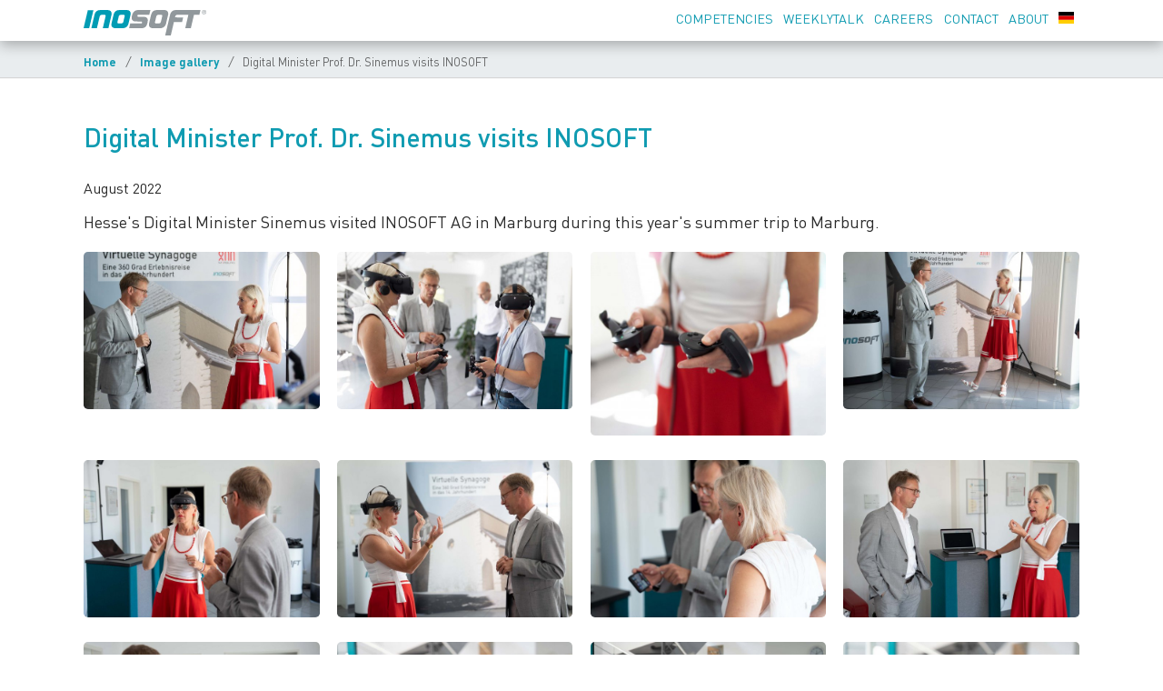

--- FILE ---
content_type: text/html;charset=UTF-8
request_url: https://www.inosoft.de/en/bildergalerie/digitalministerin-sinemus
body_size: 7001
content:
<!DOCTYPE html>
<html lang="en">
<head>
	<meta charset="utf-8" />
	<title>Digital Minister Prof. Dr. Sinemus visits INOSOFT | INOSOFT AG</title>
 	<meta http-equiv="X-UA-Compatible" content="IE=edge" />
	<meta name="viewport" content="width=device-width, initial-scale=1.0, user-scalable=1.0, minimum-scale=1.0" />
	<meta http-equiv="cache-control" content="no-cache, no-store, must-revalidate" />
	<meta name="google-site-verification" content="gD736l_f5MOeXaH2iXbUyIpTb7fajPuZjkVqUaTTQC0" />	
	<meta http-equiv="pragma" content="no-cache" />
	<meta http-equiv="expires" content="0" />
  
	<meta name="generator" content="INOSOFT AG" />
	<meta name="robots" content="max-snippet:-1,max-image-preview:large,max-video-preview:-1" />
	<meta name="referrer" content="no-referrer-when-downgrade" />
	<meta name="handheldfriendly" content="1" />
	
	<!--Article Specific Metadata-->
	<meta name="description" content="Hesse&apos;s Digital Minister Sinemus visited INOSOFT AG in Marburg during this year&apos;s summer trip to Marburg."/>    
	<meta name="keywords" content="None"/>
	<meta name="article-author" content="INOSOFT AG"/>
	<meta name="robots" content="max-image-preview:large">	

	<!--Open Graph Metadata-->
	<meta property="og:type" content="article" />
	<meta property="og:title" content="Digital Minister Prof. Dr. Sinemus visits INOSOFT" />
	<meta property="og:description" content="Hesse&apos;s Digital Minister Sinemus visited INOSOFT AG in Marburg during this year&apos;s summer trip to Marburg." />
	<meta property="og:image" content="https://www.inosoft.de/images/8/e/0/b/7/8e0b7c185d9eeaa6346d499cd92dcfa7a02c3175-sinemusog.jpg?v=1769413753" />
	<meta property="og:site_name" content="INOSOFT" />
	<meta property="og:url" content="https://www.inosoft.de/en/bildergalerie/digitalministerin-sinemus" />
	<meta property="article:publisher" content="https://www.facebook.com/INOSOFT"/>
	<meta property="article:published_time" content="2022—08-09" />	
	<meta property="article:location" content="region:de"/>

	<!--Twitter Card Metadata-->
  <meta name="twitter:creator" content="">
  <meta name="twitter:site" content="@inosoftag" />	
  <meta name="twitter:card" content="summary_large_image">
  <meta property="twitter:domain" content="inosoft.de">  
  <meta name="twitter:title" content="Digital Minister Prof. Dr. Sinemus visits INOSOFT "/>
  <meta name="twitter:description" content="Hesse&apos;s Digital Minister Sinemus visited INOSOFT AG in Marburg during this year&apos;s summer trip to Marburg." />
  <meta name="twitter:image" content="https://www.inosoft.de/images/8/e/0/b/7/8e0b7c185d9eeaa6346d499cd92dcfa7a02c3175-sinemusog.jpg?v=1769413753" />
  <meta name="twitter:url" content="https://www.inosoft.de/en/bildergalerie/digitalministerin-sinemus" />
	
	<script type="application/ld+json">
	    {
	        "@context": "https://schema.org",
	        "@type": "NewsArticle",
	        "mainEntityOfPage": "https://www.inosoft.de/en/bildergalerie/digitalministerin-sinemus",
	        "headline": "Digital Minister Prof. Dr. Sinemus visits INOSOFT",
	        "datePublished": "2022—08-09T00:00:00+00:00",
	        "dateModified": "",
	        "description": "",
	        "author": {
	            "@type": "Organization",
	            "name": "INOSOFT AG"
	        },
	        "publisher": {
	            "@type": "Organization",
	            "name": "INOSOFT AG",
	            "logo": {
	                "@type": "ImageObject",
	                "url": "https://inosoft.de/user/images/logos/inosoft_logo.jpg",
	                "width": "200",
	                "height": "42"
	            }
	        },
	        "image": {
	            "@type": "ImageObject",
	            "url": "https://www.inosoft.de/images/8/e/0/b/7/8e0b7c185d9eeaa6346d499cd92dcfa7a02c3175-sinemusog.jpg?v=1769413753",
	            "width": "1200",
	            "height": "630"
	        }
	    }
	</script>
	<link rel="shortcut icon" href="/user/images/favicon/ino_favicon.ico" />
	<link rel="icon" type="image/png" href="/user/images/favicon/ino_favicon.png">
	<link rel="apple-touch-icon" sizes="180x180" href="/user/images/favicon/ino_favicon180.png" />
	<link rel="icon" type="image/png" sizes="32x32" href="/user/images/favicon/ino_favicon32.png" />
	<link rel="icon" type="image/png" sizes="192x192" href="/user/images/favicon/ino_favicon192.png" />
	<link rel="canonical" href="https://www.inosoft.de/en/bildergalerie/digitalministerin-sinemus" />
	<script defer data-domain="inosoft.de" src="https://plausible.io/js/plausible.js"></script>
  <link rel="alternate" type="application/rss+xml" title="INOSOFT AG | RSS Feed" href="https://www.inosoft.de/feed/news.rss" />
			
		


              
	<link href="/user/themes/inosoft/css/swiper-bundle.min.css?g-b4d55792" type="text/css" rel="stylesheet">
<link href="https://cdn.plyr.io/3.8.3/plyr.css?g-b4d55792" type="text/css" rel="stylesheet">
<link href="/user/themes/inosoft/css/mmenu-light.css?g-b4d55792" type="text/css" rel="stylesheet">
<link href="/user/themes/inosoft/css/main.css?g-b4d55792" type="text/css" rel="stylesheet">
<link href="/user/plugins/form/assets/form-styles.css?g-b4d55792" type="text/css" rel="stylesheet">
<link href="/user/plugins/langswitcher/css/langswitcher.css?g-b4d55792" type="text/css" rel="stylesheet">

	<link href="/user/themes/inosoft/css/glightbox.css?g-b4d55792" type="text/css" rel="stylesheet">

	<script src="/user/themes/inosoft/js/mmenu-light.js?g-b4d55792"></script>

</head>
<body id="top">
  <header class="header-fixed ">
<div class="container navigation">
  <nav class="greedy" >
   <a href="/en/home">
     <div class="logo">
       <svg class="inologo" xmlns="http://www.w3.org/2000/svg" viewBox="0 0 394.81 82.07"><path class="path2" d="M382.14,7a5.59,5.59,0,1,1,0,.27C382.13,7.13,382.14,7,382.14,7Zm-1.33,0a7,7,0,1,0,7-7h-.06A7,7,0,0,0,380.81,7ZM385.09,11h1.33V7.41h1.12L389.82,11h1.39l-2.32-3.61a2.08,2.08,0,0,0,2.12-2,1.48,1.48,0,0,0,0-.21c0-1.54-.93-2.28-2.8-2.28h-3.13Zm1.33-7.11H388c.85,0,1.68.27,1.68,1.2S389,6.38,388,6.38h-1.58Z" transform="translate(0 0.05)" fill="#91989c" fill-rule="evenodd"/><path class="path1" d="M13.54,1,0,58.66H18L31.49,1h-18" transform="translate(0 0.05)" fill="#009cb4" fill-rule="evenodd"/><path class="path1" d="M145.32,1.24A22.47,22.47,0,0,0,139.75.13H115.6a19,19,0,0,0-18.24,12l-.58,1.74L89.7,44c-.68,4.27,0,9.36,3.73,12.08a14.66,14.66,0,0,0,7.86,2.57h25.46c5.38-.34,11.11-2.67,14.21-7.23a22.35,22.35,0,0,0,3.3-6.49l7.12-30.43C152.45,9.39,150.41,3.38,145.32,1.24Zm-13,18.48-4.75,19.81a7.59,7.59,0,0,1-6.55,4l-9.12-.09a3.39,3.39,0,0,1-3.21-3.58,2.84,2.84,0,0,1,.06-.5l4.65-19.64a7.08,7.08,0,0,1,6.6-4.46l9.12.1A3.47,3.47,0,0,1,132.39,19a3.4,3.4,0,0,1-.11.7Z" transform="translate(0 0.05)" fill="#009cb4" fill-rule="evenodd"/><path class="path2" d="M175.82.08c-8.3-.39-16.59,5.19-18.82,13.29-1.75,6.25-4.8,15.86,1.55,20.9a14.37,14.37,0,0,0,8,2.66l19.16.1c3.49.49,3.49,6.16-.1,6.45H150l-3.59,15.28h40.54a18.74,18.74,0,0,0,17.51-13.24c1.5-5.92,4.27-13.33.34-19.06-2.33-3-6.16-4.32-9.84-4.51H176.06c-3.05-.29-4.17-4.94-1.22-6.25l1.17-.44,35.45-.1L215.05.08H175.82" transform="translate(0 0.05)" fill="#91989c" fill-rule="evenodd"/><path class="path2" d="M266.09,1.3A15.21,15.21,0,0,0,260.61.13H236.46a19,19,0,0,0-18.24,12l-.58,1.74L210.56,44c-.68,4.27-.05,9.36,3.73,12.08a14.66,14.66,0,0,0,7.86,2.57h25.46c5.48-.3,11.11-2.67,14.26-7.32a21.14,21.14,0,0,0,3.25-6.4l7.09-30.43C273.31,9.39,271.27,3.28,266.09,1.3ZM253.21,19.72l-4.66,19.5a7.39,7.39,0,0,1-6.64,4.31l-9.13-.09a3.55,3.55,0,0,1-3.19-3.86,4.54,4.54,0,0,1,.09-.51l4.61-19.3a7.12,7.12,0,0,1,6.6-4.51l9.12.1a3.51,3.51,0,0,1,3.2,4.36Z" transform="translate(0 0.05)" fill="#91989c" fill-rule="evenodd"/><path class="path2" d="M297.47.08a19,19,0,0,0-18.23,12l-.58,1.74-16,68.2h18l10-43.1H317l3.54-15.08-26.33-.09c.24-3.3,1.9-7.13,5.38-8.11l2.24-.38h35.45l-10.06,43.4h18l10.09-43.4h17.41L376.2.13H297.47" transform="translate(0 0.05)" fill="#91989c" fill-rule="evenodd"/><path class="path1" d="M54.21.18A19,19,0,0,0,35.4,14L25,58.66l17.89.15,9.11-39a7.34,7.34,0,0,1,6.65-4.46l9.11.09A3.51,3.51,0,0,1,71,19.18a3.44,3.44,0,0,1-.1.63L61.86,58.65v.15l18-.15,10.08-43.5c1.36-5.09-.63-11.54-5.81-13.62A14.54,14.54,0,0,0,78.4.22H54.25" transform="translate(0 0.05)" fill="#009cb4" fill-rule="evenodd"/></svg>
      </div>
    </a>
    <ul class="links">
			<li><a href="/en/kompetenzen" class="uppercase">Competencies</a></li>
			<li><a href="/en/weeklytalk" class="uppercase">WeeklyTalk</a></li>
			<li><a href="/en/jobs" class="uppercase">Careers</a></li>
			<li><a href="/en/kontakt" class="uppercase">Contact</a></li>
			<li><a href="/en/unternehmen" class="uppercase">About</a></li>
			<li><a href="javascript:langSwitch('/de/bildergalerie/digitalministerin-sinemus');"><img src="[data-uri]" style="width: 17px;" alt="Sprache" /></a></li>
    </ul>
    <button>Menu</button>
    <ul class='hidden-links hidden'></ul>
  </nav>
</div>  </header>
  <div class="animContainer ">
  
  	 

<section class="wrapper__spacing-top--larger breadcrumbsBorder">
	<div id="breadcrumbs" itemscope itemtype="http://schema.org/BreadcrumbList">
		<div class="container">
						  			    			      <a href="/en">
			  		Home
			      </a>
			    			    <i class="breadcrump2nd ">&nbsp;/&nbsp;</i>
			  						  			    			      <a href="/en/bildergalerie">
			  		Image gallery
			      </a>
			    			    <i class="breadcrump2nd ">&nbsp;/&nbsp;</i>
			  						  			    			      <span class="breadcrump2nd">Digital Minister Prof. Dr. Sinemus visits INOSOFT</span>
		      			  					</div>
	</div>
</section>
      
    <section class="container wrapper__spacing-top--default wrapper__spacing-bottom--biggest">
  <h1 class="">Digital Minister Prof. Dr. Sinemus visits INOSOFT</h1>
	  <p class="paragraph__size--small">August 2022&nbsp;&nbsp;
</p>  
  <p class="">Hesse&apos;s Digital Minister Sinemus visited INOSOFT AG in Marburg during this year&apos;s summer trip to Marburg.</p>   
  	<div class="images-grid no-decoration wrapper__spacing-bottom--default">  
	  	  				<a href="/user/pages/13.bildergalerie/003.digitalministerin-sinemus/pics01/20220809_3g1a6123.jpg" class="glightbox images-component img-link ">	  	
		    <img src="/images/2/5/2/d/6/252d6076ef5e7a17bdc5f184bcb58e8d9cde2d96-202208093g1a6123.jpg" alt="" loading="lazy" class="" />
		  </a>	  	
	    			<a href="/user/pages/13.bildergalerie/003.digitalministerin-sinemus/pics01/20220809_3g1a6490.jpg" class="glightbox images-component img-link ">	  	
		    <img src="/images/5/7/0/5/c/5705c74512c90547ff5b93a625a82db36e45dd13-202208093g1a6490.jpg" alt="" loading="lazy" class="" />
		  </a>	  	
	    			<a href="/user/pages/13.bildergalerie/003.digitalministerin-sinemus/pics01/20220809_3g1a6496.jpg" class="glightbox images-component img-link ">	  	
		    <img src="/images/d/0/4/8/3/d04836831fb7bbde99c8c688f6ed68c0949b0a6b-202208093g1a6496.jpg" alt="" loading="lazy" class="" />
		  </a>	  	
	    			<a href="/user/pages/13.bildergalerie/003.digitalministerin-sinemus/pics01/20220809_DSC00502.jpg" class="glightbox images-component img-link ">	  	
		    <img src="/images/0/d/b/1/1/0db11ca39c5c1605bbb040ec1601abf37d01acf8-20220809dsc00502.jpg" alt="" loading="lazy" class="" />
		  </a>	  	
	    			<a href="/user/pages/13.bildergalerie/003.digitalministerin-sinemus/pics01/20220809_DSC00513.jpg" class="glightbox images-component img-link ">	  	
		    <img src="/images/e/a/f/b/e/eafbe8c233ef481d293cb1fe8c883f4a613d104f-20220809dsc00513.jpg" alt="" loading="lazy" class="" />
		  </a>	  	
	    			<a href="/user/pages/13.bildergalerie/003.digitalministerin-sinemus/pics01/20220809_DSC00517.jpg" class="glightbox images-component img-link ">	  	
		    <img src="/images/9/9/7/7/7/99777ff2b47e4004da3ee8d87d36751d953a7d61-20220809dsc00517.jpg" alt="" loading="lazy" class="" />
		  </a>	  	
	    			<a href="/user/pages/13.bildergalerie/003.digitalministerin-sinemus/pics01/20220809_DSC00518.jpg" class="glightbox images-component img-link ">	  	
		    <img src="/images/8/7/c/c/0/87cc024c46eb1ddd9fe076350859f5419dd1ea09-20220809dsc00518.jpg" alt="" loading="lazy" class="" />
		  </a>	  	
	    			<a href="/user/pages/13.bildergalerie/003.digitalministerin-sinemus/pics01/20220809_DSC00525.jpg" class="glightbox images-component img-link ">	  	
		    <img src="/images/1/9/c/9/5/19c953874f57ae3b13c2efe690f55b6aa8192bd3-20220809dsc00525.jpg" alt="" loading="lazy" class="" />
		  </a>	  	
	    			<a href="/user/pages/13.bildergalerie/003.digitalministerin-sinemus/pics01/20220809_DSC00529.jpg" class="glightbox images-component img-link ">	  	
		    <img src="/images/4/4/9/8/a/4498ae92b2927f0bb55191b09cdbd056de3f46d2-20220809dsc00529.jpg" alt="" loading="lazy" class="" />
		  </a>	  	
	    			<a href="/user/pages/13.bildergalerie/003.digitalministerin-sinemus/pics01/20220809_DSC00539.jpg" class="glightbox images-component img-link ">	  	
		    <img src="/images/8/2/0/3/7/8203703070bf357b34dc3edb0ca6f94390a5a0c2-20220809dsc00539.jpg" alt="" loading="lazy" class="" />
		  </a>	  	
	    			<a href="/user/pages/13.bildergalerie/003.digitalministerin-sinemus/pics01/20220809_DSC00543.jpg" class="glightbox images-component img-link ">	  	
		    <img src="/images/7/7/a/7/1/77a714382a7b105da865a69161f4f2488d65654d-20220809dsc00543.jpg" alt="" loading="lazy" class="" />
		  </a>	  	
	    			<a href="/user/pages/13.bildergalerie/003.digitalministerin-sinemus/pics01/20220809_DSC00544.jpg" class="glightbox images-component img-link ">	  	
		    <img src="/images/3/f/3/e/d/3f3ed2629c7311a5d8ee2ba8bd933d29e3a4fc98-20220809dsc00544.jpg" alt="" loading="lazy" class="" />
		  </a>	  	
	      
	  	</div>
	  	
</section>
  <footer>
	<section class="container grid-footer wrapper__spacing-top--small wrapper__spacing-bottom--small">
		<div class="item">
	    <p class="title">INOSOFT AG</p>
	    <p>Software Development.<br>Consulting. Innovations.</p>
	    <p>Im Rudert 15, D-35043 Marburg, Germany</p>
	    <p>Phone: <a href="tel:+49642199150">+49 6421 9915-0</a><br />
	    E-Mail: <a href="mailto:kontakt@INOSOFT.de">kontakt@INOSOFT.de</a></p> 
			<p class="wrapper__spacing-top--tiny social-footer"><a href="https://de.linkedin.com/company/inosoft-ag" target="_blank" rel="noreferrer">
         <svg xmlns="http://www.w3.org/2000/svg" width="20" height="20" fill="currentColor" viewBox="0 0 24 24"><title>Linkedin</title><path d="M20.447 20.452h-3.554v-5.569c0-1.328-.027-3.037-1.852-3.037-1.853 0-2.136 1.445-2.136 2.939v5.667H9.351V9h3.414v1.561h.046c.477-.9 1.637-1.85 3.37-1.85 3.601 0 4.267 2.37 4.267 5.455v6.286zM5.337 7.433c-1.144 0-2.063-.926-2.063-2.065 0-1.138.92-2.063 2.063-2.063 1.14 0 2.064.925 2.064 2.063 0 1.139-.925 2.065-2.064 2.065zm1.782 13.019H3.555V9h3.564v11.452zM22.225 0H1.771C.792 0 0 .774 0 1.729v20.542C0 23.227.792 24 1.771 24h20.451C23.2 24 24 23.227 24 22.271V1.729C24 .774 23.2 0 22.222 0h.003z"></path></svg></a>
					<a href="https://youtube.com/inosoftde" target="_blank" rel="noreferrer">
          <svg xmlns="http://www.w3.org/2000/svg" width="20" height="20" fill="currentColor" viewBox="0 0 24 24"><title>YouTube</title><path d="M23.498 6.186a3.016 3.016 0 0 0-2.122-2.136C19.505 3.545 12 3.545 12 3.545s-7.505 0-9.377.505A3.017 3.017 0 0 0 .502 6.186C0 8.07 0 12 0 12s0 3.93.502 5.814a3.016 3.016 0 0 0 2.122 2.136c1.871.505 9.376.505 9.376.505s7.505 0 9.377-.505a3.015 3.015 0 0 0 2.122-2.136C24 15.93 24 12 24 12s0-3.93-.502-5.814zM9.545 15.568V8.432L15.818 12l-6.273 3.568z"></path></svg></a>         
				<a href="https://www.threads.net/@inosoft" target="_blank" rel="noreferrer">
         <svg xmlns="http://www.w3.org/2000/svg" width="20" height="20" fill="currentColor" viewBox="0 0 24 24"><title>Threads</title><path d="M12.186 24h-.007c-3.581-.024-6.334-1.205-8.184-3.509C2.35 18.44 1.5 15.586 1.472 12.01v-.017c.03-3.579.879-6.43 2.525-8.482C5.845 1.205 8.6.024 12.18 0h.014c2.746.02 5.043.725 6.826 2.098 1.677 1.29 2.858 3.13 3.509 5.467l-2.04.569c-1.104-3.96-3.898-5.984-8.304-6.015-2.91.022-5.11.936-6.54 2.717C4.307 6.504 3.616 8.914 3.589 12c.027 3.086.718 5.496 2.057 7.164 1.43 1.783 3.631 2.698 6.54 2.717 2.623-.02 4.358-.631 5.8-2.045 1.647-1.613 1.618-3.593 1.09-4.798-.31-.71-.873-1.3-1.634-1.75-.192 1.352-.622 2.446-1.284 3.272-.886 1.102-2.14 1.704-3.73 1.79-1.202.065-2.361-.218-3.259-.801-1.063-.689-1.685-1.74-1.752-2.964-.065-1.19.408-2.285 1.33-3.082.88-.76 2.119-1.207 3.583-1.291a13.853 13.853 0 0 1 3.02.142c-.126-.742-.375-1.332-.75-1.757-.513-.586-1.308-.883-2.359-.89h-.029c-.844 0-1.992.232-2.721 1.32L7.734 7.847c.98-1.454 2.568-2.256 4.478-2.256h.044c3.194.02 5.097 1.975 5.287 5.388.108.046.216.094.321.142 1.49.7 2.58 1.761 3.154 3.07.797 1.82.871 4.79-1.548 7.158-1.85 1.81-4.094 2.628-7.277 2.65Zm1.003-11.69c-.242 0-.487.007-.739.021-1.836.103-2.98.946-2.916 2.143.067 1.256 1.452 1.839 2.784 1.767 1.224-.065 2.818-.543 3.086-3.71a10.5 10.5 0 0 0-2.215-.221z"/></svg></a>
         <a href="https://www.instagram.com/inosoft" target="_blank" rel="noreferrer">
         <svg xmlns="http://www.w3.org/2000/svg" width="20" height="20" fill="currentColor" viewBox="0 0 24 24"><title>Instagram</title><path d="M7.0301.084c-1.2768.0602-2.1487.264-2.911.5634-.7888.3075-1.4575.72-2.1228 1.3877-.6652.6677-1.075 1.3368-1.3802 2.127-.2954.7638-.4956 1.6365-.552 2.914-.0564 1.2775-.0689 1.6882-.0626 4.947.0062 3.2586.0206 3.6671.0825 4.9473.061 1.2765.264 2.1482.5635 2.9107.308.7889.72 1.4573 1.388 2.1228.6679.6655 1.3365 1.0743 2.1285 1.38.7632.295 1.6361.4961 2.9134.552 1.2773.056 1.6884.069 4.9462.0627 3.2578-.0062 3.668-.0207 4.9478-.0814 1.28-.0607 2.147-.2652 2.9098-.5633.7889-.3086 1.4578-.72 2.1228-1.3881.665-.6682 1.0745-1.3378 1.3795-2.1284.2957-.7632.4966-1.636.552-2.9124.056-1.2809.0692-1.6898.063-4.948-.0063-3.2583-.021-3.6668-.0817-4.9465-.0607-1.2797-.264-2.1487-.5633-2.9117-.3084-.7889-.72-1.4568-1.3876-2.1228C21.2982 1.33 20.628.9208 19.8378.6165 19.074.321 18.2017.1197 16.9244.0645 15.6471.0093 15.236-.005 11.977.0014 8.718.0076 8.31.0215 7.0301.0839m.1402 21.6932c-1.17-.0509-1.8053-.2453-2.2287-.408-.5606-.216-.96-.4771-1.3819-.895-.422-.4178-.6811-.8186-.9-1.378-.1644-.4234-.3624-1.058-.4171-2.228-.0595-1.2645-.072-1.6442-.079-4.848-.007-3.2037.0053-3.583.0607-4.848.05-1.169.2456-1.805.408-2.2282.216-.5613.4762-.96.895-1.3816.4188-.4217.8184-.6814 1.3783-.9003.423-.1651 1.0575-.3614 2.227-.4171 1.2655-.06 1.6447-.072 4.848-.079 3.2033-.007 3.5835.005 4.8495.0608 1.169.0508 1.8053.2445 2.228.408.5608.216.96.4754 1.3816.895.4217.4194.6816.8176.9005 1.3787.1653.4217.3617 1.056.4169 2.2263.0602 1.2655.0739 1.645.0796 4.848.0058 3.203-.0055 3.5834-.061 4.848-.051 1.17-.245 1.8055-.408 2.2294-.216.5604-.4763.96-.8954 1.3814-.419.4215-.8181.6811-1.3783.9-.4224.1649-1.0577.3617-2.2262.4174-1.2656.0595-1.6448.072-4.8493.079-3.2045.007-3.5825-.006-4.848-.0608M16.953 5.5864A1.44 1.44 0 1 0 18.39 4.144a1.44 1.44 0 0 0-1.437 1.4424M5.8385 12.012c.0067 3.4032 2.7706 6.1557 6.173 6.1493 3.4026-.0065 6.157-2.7701 6.1506-6.1733-.0065-3.4032-2.771-6.1565-6.174-6.1498-3.403.0067-6.156 2.771-6.1496 6.1738M8 12.0077a4 4 0 1 1 4.008 3.9921A3.9996 3.9996 0 0 1 8 12.0077"/></svg></a>
         <a href="https://www.inosoft.de/feed/news.rss?style=1" target="_blank" rel="noreferrer">
         <svg xmlns="http://www.w3.org/2000/svg" width="20" height="20" fill="currentColor" viewBox="0 0 24 24"><title>RSS</title><path d="M19.199 24C19.199 13.467 10.533 4.8 0 4.8V0c13.165 0 24 10.835 24 24h-4.801zM3.291 17.415c1.814 0 3.293 1.479 3.293 3.295 0 1.813-1.485 3.29-3.301 3.29C1.47 24 0 22.526 0 20.71s1.475-3.294 3.291-3.295zM15.909 24h-4.665c0-6.169-5.075-11.245-11.244-11.245V8.09c8.727 0 15.909 7.184 15.909 15.91z"/></svg></a></p>	    
  	</div>
	  <div class="item">
      <p class="title2">Explore</p>
      <p>
        <a href="/en/aktuelles">News</a><br />
        <a href="/en/bildergalerie">Image gallery</a><br />
        <a href="/en/jobs">Careers</a><br />
        <a href="/en/kontakt">Contact</a><br />
      </p>	  
	  </div>
	   <div class="item">
      <p class="title2">&nbsp;</p>
      <p>
        <a href="/en/loesungen">Solutions</a><br />
        <a href="/en/events">Events</a><br />
        <a href="/en/ticker">Ticker</a><br />
        <a href="/en/weeklytalk">WeeklyTalk</a><br />
        <a href="/en/videos">Videos</a>  
       </p>	   
	  </div>
	   <div class="item">
	  </div>	  
    <div class="item">
      <p class="title2">Legal Stuff</p>
      <p><a href="/en/impressum">Imprint</a><br />
      <a href="/en/datenschutz">Privacy</a></p>
      <p><a href="javascript:langSwitch('/de/bildergalerie/digitalministerin-sinemus');">Deutsch</a></p>
    </div>	  
	</section>
  <section class="container wrapper__spacing-bottom--small paragraph__align--center">
    <p class="no-pad-mar paragraph__size--xsmall paragraph__color--white">&copy; 2025-2026 INOSOFT AG,  Marburg/Germany. All rights reserved. 22.01.2026 | v4.0.13</p>    
  </section>	   
</footer>  </div>
	<a href="#" class="return-top">Top</a>   
             
<script src="/user/themes/inosoft/js/jquery-3.6.0.min.js?g-b4d55792"></script>
<script src="/user/themes/inosoft/js/aos.min.js?g-b4d55792"></script>
<script src="/user/themes/inosoft/js/greedynav.js?g-b4d55792"></script>
<script src="https://cdn.plyr.io/3.8.3/plyr.js?g-b4d55792"></script>
<script src="/user/themes/inosoft/js/util.js?g-b4d55792"></script>
<script src="/user/themes/inosoft/js/main.js?g-b4d55792"></script>
<script src="/user/themes/inosoft/js/jarallax.min.js?g-b4d55792"></script>

<script src="/user/themes/inosoft/js/glightbox.min.js?g-b4d55792" defer></script>

</body>
</html>

--- FILE ---
content_type: text/css
request_url: https://www.inosoft.de/user/themes/inosoft/css/main.css?g-b4d55792
body_size: 25235
content:
html,body,div,span,applet,object,iframe,h1,h2,h3,h4,h5,h6,p,blockquote,pre,a,abbr,acronym,address,big,cite,code,del,dfn,em,img,ins,kbd,q,s,samp,small,strike,strong,sub,sup,tt,var,b,u,i,center,dl,dt,dd,ol,ul,li,fieldset,form,label,legend,table,caption,tbody,tfoot,thead,tr,th,td,article,aside,canvas,details,embed,figure,figcaption,footer,header,hgroup,menu,nav,output,ruby,section,summary,time,mark,audio,video{font-size:100%;font:inherit;vertical-align:baseline;border:0;margin:0;padding:0}article,aside,details,figcaption,figure,footer,header,hgroup,menu,nav,section{display:block}body{line-height:1}ol,ul{list-style:none}blockquote,q{quotes:none}blockquote:before,blockquote:after,q:before,q:after{content:"";content:none}table{border-collapse:collapse;border-spacing:0}:root{--background-strip1:#55a79a4d;--background-strip2:#ede8db;--greenBase:0,149,172;--grayBase:144,164,174;--inogreen:rgba(var(--greenBase),.94);--inogreen80:rgba(var(--greenBase),.8);--inogreen60:rgba(var(--greenBase),.6);--inogreen20:rgba(var(--greenBase),.2);--inogreen10:rgba(var(--greenBase),.1);--inogray:rgba(var(--grayBase),.94);--inogray80:rgba(var(--grayBase),.8);--inogray20:rgba(var(--grayBase),.2);--inogray10:rgba(var(--grayBase),.1);--standard-box-background:var(--inogray);--standard-box-text:#fff;--standard-background:#f5f5f5;--colorText:#2b2b2b}@supports (color:color(display-p3 0 0 0)){:root{--background-strip2:color(display-p3 .925 .912 .865)}}@keyframes moveY{0%{transform:translateY(var(--distance))}to{transform:translateY(0)}}@keyframes moveX{0%{transform:translateX(var(--distance))}to{transform:translate(0)}}@keyframes moveXY{0%{transform:translateY(var(--distance))translateX(var(--distanceX))}to{transform:translateY(0)translate(0)}}@keyframes rotate{0%{transform:rotate(var(--rotation))}to{transform:rotate(0)}}@keyframes scale{0%{transform:scale(var(--scale))}to{transform:scale(1)}}@keyframes fade{0%{opacity:0}to{opacity:1}}.default-animation,header.animated:not(.scrolled) .logo svg,header.animated:not(.scrolled) .logo img,header.animated.scrolled .logo svg,header.animated.scrolled .logo img,header,.inologo{transition:all .5s}.pulse{transform-origin:70% 70%;animation-name:pulse_animation;animation-duration:2s;animation-timing-function:linear;animation-iteration-count:infinite}.fadeIn_Up{animation:1.2s both fadeIn_Up}@-webkit-keyframes fadeIn_Up{0%{opacity:0;-webkit-transform:translate(-50px)}to{opacity:1;-webkit-transform:translate(0)}}@-moz-keyframes fadeIn_Up{0%{opacity:0;-moz-transform:translate(-50px)}to{opacity:1;-moz-transform:translate(0)}}@-o-keyframes fadeIn_Up{0%{opacity:0;-o-transform:translate(-50px)}to{opacity:1;-o-transform:translate(0)}}@keyframes fadeIn_Up{0%{opacity:0;transform:translate(-50px)}to{opacity:1;transform:translate(0)}}@keyframes pulse_animation{0%{transform:scale(1)}30%{transform:scale(1)}40%{transform:scale(1.08)}50%{transform:scale(1)}60%{transform:scale(1)}70%{transform:scale(1.05)}80%{transform:scale(1)}to{transform:scale(1)}}.content-reveal{opacity:0;transition-property:transform,opacity;transition-duration:.8s;transition-timing-function:cubic-bezier(.25,.65,.25,1);transform:translateY(80px)}.content-reveal.is-animated,.content-reveal.is-animating{opacity:1;transform:translateY(0)}.content-reveal--delay-100{opacity:1;transition-delay:.1s}.content-reveal--delay-200{transition-delay:.2s}.content-reveal--delay-300{transition-delay:.3s}.animate{opacity:0}.slideInRight{animation:.8s cubic-bezier(.39,.575,.565,1) both slideInRight}.slideInLeft{animation:.8s cubic-bezier(.25,.46,.45,.94) both slideInLeft}.slideInTop{animation:.5s cubic-bezier(.215,.61,.355,1) both slideInTop}.slideInBottom{animation:1s cubic-bezier(.23,1,.32,1) both slideInBottom}.scaleInCenter{animation:.5s cubic-bezier(.25,.46,.45,.94) both scaleInCenter}.bounceInCenter{animation:1.1s both bounceInCenter}.swingInLeft{animation:.5s cubic-bezier(.175,.885,.32,1.275) both swingInLeft}.swingInRight{animation:.5s cubic-bezier(.175,.885,.32,1.275) both swingInRight}@keyframes slideInRight{0%{opacity:0;transform:translate(1000px)}to{opacity:1;transform:translate(0)}}@keyframes slideInLeft{0%{opacity:0;transform:translate(-1000px)}to{opacity:1;transform:translate(0)}}@keyframes slideInTop{0%{opacity:0;transform:translateY(-1000px)}to{opacity:1;transform:translateY(0)}}@keyframes slideInBottom{0%{transform-origin:50% 100%;filter:blur(40px);opacity:0;transform:translateY(1000px)scaleY(2.5)scaleX(.2)}to{transform-origin:50%;filter:blur();opacity:1;transform:translateY(0)scaleY(1)scaleX(1)}}@keyframes scaleInCenter{0%{opacity:1;transform:scale(0)}to{opacity:1;transform:scale(1)}}@keyframes swingInLeft{0%{transform-origin:0;opacity:0;transform:rotateY(100deg)}to{transform-origin:0;opacity:1;transform:rotateY(0)}}@keyframes swingInRight{0%{transform-origin:100%;opacity:0;transform:rotateY(-100deg)}to{transform-origin:100%;opacity:1;transform:rotateY(0)}}@keyframes bounceInCenter{0%{opacity:0;animation-timing-function:ease-in;transform:scale(0)}38%{opacity:1;animation-timing-function:ease-out;transform:scale(1)}55%{animation-timing-function:ease-in;transform:scale(.7)}72%{animation-timing-function:ease-out;transform:scale(1)}81%{animation-timing-function:ease-in;transform:scale(.84)}89%{animation-timing-function:ease-out;transform:scale(1)}95%{animation-timing-function:ease-in;transform:scale(.95)}to{opacity:1;animation-timing-function:ease-out;transform:scale(1)}}.fade-in-bottom{animation:.5s cubic-bezier(.19,1,.2,1) forwards fade-in-from-bottom;transform:translateY(85%)}@keyframes fade-in-from-bottom{0%{opacity:0;transform:translateY(85%)}to{opacity:1;transform:translateZ(0)}}.relative{position:relative}.absolute{position:absolute}.inline-block{display:inline-block}.display-block{display:block}.table{width:100%;display:table}.table-cell{display:table-cell}.align-left{text-align:left}.align-right{text-align:right}.align-center{text-align:center}.v-align-middle{vertical-align:middle}.v-align-top{vertical-align:top}.v-align-bottom{vertical-align:bottom}.normal{font-style:normal}.italic{font-style:italic}.uppercase{text-transform:uppercase}.hide-text{text-indent:100%;white-space:nowrap;overflow:hidden}.overflow-hidden{overflow:hidden}.index-up{z-index:1;position:relative}@media (min-width:992px){.br-md{white-space:nowrap;display:block}}@media (min-width:980px){.br-pv{white-space:nowrap;display:block}}.img-circle{border-radius:50%;padding:15px}.standard-bg{background-color:var(--standard-background)}.inogreen-bg{background-color:var(--inogreen)}.inogreen80-bg{background-color:var(--inogreen80)}.inogreen20-bg{background-color:var(--inogreen20)}.inogreen10-bg{background-color:var(--inogreen10)}.inogray-bg{background-color:var(--inogray)}.inogray80-bg{background-color:var(--inogray80)}.inogray20-bg{background-color:var(--inogray20)}.inogray10-bg{background-color:var(--inogray10)}.white-bg{background:#fff}.dark-bg{background-color:var(--ino-green,#001134)}.section-bg{background:#eaeaea}.section-faded{background-color:#55a79a40!important}.section-inogreen{background:#008a9c}.section-gray{background:#e6e6ea}.wrapper-center{text-align:center;flex-direction:column;flex:auto;justify-content:center;display:flex;overflow:hidden}.rightside_image,.fullside_image,.leftside_image{background-color:#55a79a4d;margin:10px 0;padding:0}.rightside_image p,.fullside_image p,.leftside_image p{margin:0;padding:4px;font-size:.9em;line-height:.9em}.rightside_image a,.fullside_image a,.leftside_image a{text-decoration:none}.fullside_image{margin:0 auto}.fullside_image img{width:100%}.rightside_image_raw,.leftside_image_raw{margin:5px}.rightside_image,.rightside_image_raw{float:right}.rightside_image img,.rightside_image_raw img{width:240px}.rightside_image img.w130,.rightside_image_raw img.w130{width:130px}.rightside_image img.w300,.rightside_image_raw img.w300{width:300px}.rightside_image img.w400,.rightside_image_raw img.w400{width:400px}@media (min-width:768px){.rightside_image,.rightside_image_raw{margin:2px 0 18px 8px}}.leftside_image,.leftside_image_raw{float:left}.leftside_image img,.leftside_image_raw img{width:240px}.leftside_image img.w130,.leftside_image_raw img.w130{width:130px}.leftside_image img.w300,.leftside_image_raw img.w300{width:300px}.leftside_image img.w400,.leftside_image_raw img.w400{width:400px}@media (min-width:768px){.leftside_image,.leftside_image_raw{margin:2px 18px 8px 0}}@media (max-width:768px){.rightside_image,.leftside_image{float:none;width:100%;max-width:100%;height:auto;display:block}.rightside_image img,.rightside_image img.w300,.rightside_image img.w400,.leftside_image img,.leftside_image img.w300,.leftside_image img.w400{width:100%}}.max-500{max-width:500px}.no-pad-mar{margin:0;padding:0}ul.link-list{margin:0;padding:0;list-style-type:none}ul.link-list li{padding:3px 0 0;font-size:.9em;line-height:1}ul.link-list a{text-decoration:none}.rounded_sm{border-radius:.3rem}.rounded{border-radius:.3rem!important}.rounded_shadow{-moz-transition:box-shadow .2s ease-out;border-radius:.8rem;transition:box-shadow .2s ease-out;box-shadow:0 1rem 2.5rem -.5rem #00000040}.shadow_sm{-moz-transition:box-shadow .2s ease-out;transition:box-shadow .2s ease-out;box-shadow:0 .5rem 1.5rem -.5rem #00000040}.shadow{-moz-transition:box-shadow .2s ease-out;transition:box-shadow .2s ease-out;box-shadow:0 1rem 1.4rem -.5rem #00000040}.hyphenation{-webkit-hyphens:auto;hyphens:auto}.hyphenate{word-wrap:break-word;overflow-wrap:break-word;-webkit-hyphenate-limit-before:4;-webkit-hyphenate-limit-after:4;-ms-hyphenate-limit-chars:8 4 4;hyphenate-limit-chars:8 4 4;-webkit-hyphens:auto;hyphens:auto}.greenSign{background-color:#008a9c;border-radius:12px;margin-left:auto;margin-right:auto;padding:0 24px;display:inline-block}@media (min-width:576px){.desktop-br{display:inline}.mobile-br{display:none}}@media (max-width:575px){.desktop-br{display:none}.mobile-br{display:inline}}.tabRechts{margin-right:0}@media (min-width:576px){.tabRechts{margin-right:12px}}.clip{clip-path:circle(119.6% at 0)}.object-fit-cover{object-fit:cover;width:100%;height:100%}.liner{text-align:left;color:var(--inogray);align-items:flex-start;display:flex}.liner:after{content:"";background:var(--inogray);flex-grow:1;min-width:20px;height:1px;margin:auto auto auto 20px}.linergreen{text-align:left;color:var(--inogreen);align-items:flex-start;padding-bottom:10px;display:flex}.linergreen:after{content:"";background:var(--inogreen);flex-grow:1;min-width:20px;height:1px;margin:auto auto auto 20px}.filter-me,.filter-gray{filter:grayscale()}.filter-darken{filter:grayscale()brightness(.6)}.filter-darken01{filter:hue-rotate(356deg)brightness(.6)}.filter-darken02{filter:saturate(40%)brightness(45%)}.filter-darken03{filter:saturate(60%)brightness(60%)}.filter-lighten-bw{filter:grayscale()brightness(2.8)}.filter-lighten01{filter:saturate(80%)brightness(1.4)}.filter-test{filter:brightness(50%)sepia()hue-rotate(140deg)saturate(175%)brightness()}.hero{margin-top:2.8rem}.aligner{justify-content:center;align-items:center;display:flex}.txtovimg_top figure{position:relative;overflow:hidden}.txtovimg_top figcaption{--background:var(--inogreen);background:var(--background);color:#fff;border-radius:.2rem;padding:4px 6px;font-size:.7em;line-height:1;display:block;position:absolute;top:6px;left:6px}.flex-img{width:100%;max-width:100%;height:auto;display:block}@media (min-width:576px){.hidden-mobile{display:inline}.display-mobile{display:none}}@media (max-width:767px){.hidden-mobile{display:none}.display-mobile{display:inline}}text-centered{text-align:center}.divCenterItem{color:#fff;flex-direction:column;justify-content:center;align-items:center;height:110px;display:flex}blockquote{border-left:8px solid var(--inogreen);background:#f9f9f9;margin:.5em 0 1.5em;padding:.5em 10px}blockquote p{font-size:16px;line-height:1.2;display:inline}.pad-0{padding:0}.pad-6{padding:6px}.pad-15{padding:15px}.pad-20{padding:20px}.width-760{max-width:760px;margin-left:auto;margin-right:auto}.width-800{max-width:800px;margin-left:auto;margin-right:auto}.heading-center{margin-left:auto;margin-right:auto}.medium-py3{padding-top:3rem!important;padding-bottom:3rem!important}.medium-py4{padding-top:4rem!important;padding-bottom:4rem!important}.medium-py5{padding-top:5rem!important;padding-bottom:5rem!important}.medium-px1{padding-left:1rem!important;padding-right:1rem!important}.social-logo{height:28px;padding-right:5px}.social-logo-sm{height:20px;padding-right:4px}.social-sharing-buttons a{border-bottom:none;padding-left:3px;text-decoration:none}.social-pages-24{text-align:left}.social-pages-24 a{vertical-align:middle;border-bottom:none;font-size:24px;text-decoration:none;display:inline-block}.social-pages-24 a+a{margin-left:14px}.social-footer>a{height:20px;padding-right:12px;text-decoration:none;border-bottom:none!important}.social-footer>a:hover{opacity:.5}@supports (--css:variables){@media (min-width:64rem){:root{--cd-back-to-top-size:60px;--cd-back-to-top-margin:290px}}}.return-top{background-color:var(--inogreen);color:#fff;text-align:center;text-transform:uppercase;border-bottom:none;border-radius:.3em;width:50px;height:25px;padding-top:2px;font-size:.8em;text-decoration:none;display:inline-block;position:fixed;bottom:15px;right:15px}.return-top:hover{color:#fff}.return-top img{width:12px;height:12px;padding-left:.3em}.return-top{visibility:hidden;opacity:0;transition:opacity .3s,visibility .3s,background-color .3s}.return-top--is-visible{visibility:visible;opacity:1}.return-top:hover{opacity:.8;color:#fff}.btn{--button-text-color:#fff;box-sizing:border-box;box-shadow:shadow(low);border:1px solid var(--inogreen);background-color:var(--inogreen);color:var(--button-text-color);cursor:pointer;border-radius:.4em;justify-content:center;align-items:center;padding:.2em .4em;font-family:inherit;font-size:.8em;display:inline-flex}.btn:hover{position:relative;top:-1px;box-shadow:0 1px #00000026}.btn .icon{font-size:.8em}.btn .icon.left{padding-right:2px}.btn .icon.right{padding-left:2px}button[disabled]{opacity:.5;pointer-events:none}img.alignleft,.alignleft img,img.aligncenter,.aligncenter img,img.alignright,.alignright img,img.alignnone,.alignnone img{box-sizing:border-box;border:1px solid #eee;margin-top:3px;padding:5px;display:block}.alignleft,.alignright{max-width:25%;margin-bottom:0}.alignleft{float:left;margin-right:1em}.alignright{float:right;margin-left:1em}.aligncenter{margin-left:auto;margin-right:auto;display:block}@media (max-width:576px){.alignleft,.alignright{float:none;clear:both;text-align:center;max-width:100%;margin:0 auto 1em;display:block}}.imgCaption p{margin-top:-24px;font-size:.8em}ol{counter-reset:li;margin-left:0;padding-left:0}ol>li{border-top:1px solid var(--inogray);background:#f6f6f6;margin:0 0 6px 2em;padding:4px 8px;list-style:none;position:relative}ol>li:before{content:counter(li);counter-increment:li;box-sizing:border-box;border-top:1px solid var(--inogray);color:#fff;background:var(--inogray);text-align:center;width:2em;margin-right:8px;padding:4px;font-weight:700;position:absolute;top:-1px;left:-2em}li ol{margin-top:6px}ol ol li:last-child{margin-bottom:0}.iframe-container{width:100%;padding-top:56.25%;position:relative;overflow:hidden}.iframe-responsive{width:100%;height:100%;position:absolute;top:0;bottom:0;left:0;right:0}.notices{margin:10px 0;padding:1px 1px 1px 30px}.notices.yellow{color:#df8a13;background:#fcf8f2;border-left:10px solid #f0ad4e}.notices.red{color:#b52b27;background:#fdf7f7;border-left:10px solid #d9534f}.notices.blue{color:#28a1c5;background:#f4f8fa;border-left:10px solid #5bc0de}.notices.green{color:#3d8b3d;background:#f1f9f1;border-left:10px solid #5cb85c}.notices.inogreen{color:#008a9c;background:#55a79a4d;border-left:10px solid #008a9c}nav.greedy,nav.greedy ul.links{display:flex}nav.greedy,nav.greedy button:after{-ms-flex-align:center;align-items:center}nav.greedy{height:2.8rem;position:relative}nav.greedy a{border-bottom:none}nav.greedy button{cursor:pointer;-webkit-appearance:none;-moz-appearance:none;border:0;outline:0;-ms-flex-item-align:stretch;align-self:stretch;margin:0;padding:0 .5rem 0 1rem;font-size:1em;font-weight:400;line-height:1;transition:all .4s ease-out}nav.greedy button.hidden{width:0;padding:0;transition:none;overflow:hidden}nav.greedy button:after{content:attr(count);width:23px;height:23px;color:var(--inogreen);background:#fff;border-radius:50%;-ms-flex-pack:center;justify-content:center;margin-left:1rem;margin-right:0;font-family:DIN Pro,Source Sans Pro,Segoe UI,Roboto,Helvetica Neue,Arial,sans-serif;font-size:14px;line-height:14px;display:inline-flex}nav.greedy ul{list-style:none}nav.greedy ul.links{font-family:S "DIN Pro","Source Sans Pro","Segoe UI",Roboto,"Helvetica Neue",Arial,sans-serif;flex:1;-ms-flex-pack:end;justify-content:flex-end;margin:0 0 2.5em;font-size:1em;font-weight:400;overflow:hidden}nav.greedy ul.links li{flex:none;margin-top:2.1rem;padding:.35rem}.social-pages-24 a,nav.greedy ul.links li a{border-bottom:none;text-decoration:none}nav.greedy button,nav.greedy ul.hidden-links{background:var(--inogreen);font-family:DIN Pro,Source Sans Pro,Segoe UI,Roboto,Helvetica Neue,Arial,sans-serif}nav.greedy ul.hidden-links{padding:15px 5px 15px 0;position:absolute;top:100%;right:0}nav.greedy ul.hidden-links li a{color:#d2d2d2;text-decoration:none;transition:color .75s}nav.greedy ul.hidden-links li a:hover{color:#fff}nav.greedy ul.hidden-links.hidden{display:none}nav.greedy ul.hidden-links li{padding:.2rem 1rem}header.scrolled nav.greedy,header:not(.animated) nav.greedy{height:2.8rem}[data-aos][data-aos][data-aos-duration="50"],body[data-aos-duration="50"] [data-aos]{transition-duration:50ms}[data-aos][data-aos][data-aos-delay="50"],body[data-aos-delay="50"] [data-aos]{transition-delay:0s}[data-aos][data-aos][data-aos-delay="50"].aos-animate,body[data-aos-delay="50"] [data-aos].aos-animate{transition-delay:50ms}[data-aos][data-aos][data-aos-duration="100"],body[data-aos-duration="100"] [data-aos]{transition-duration:.1s}[data-aos][data-aos][data-aos-delay="100"],body[data-aos-delay="100"] [data-aos]{transition-delay:0s}[data-aos][data-aos][data-aos-delay="100"].aos-animate,body[data-aos-delay="100"] [data-aos].aos-animate{transition-delay:.1s}[data-aos][data-aos][data-aos-duration="150"],body[data-aos-duration="150"] [data-aos]{transition-duration:.15s}[data-aos][data-aos][data-aos-delay="150"],body[data-aos-delay="150"] [data-aos]{transition-delay:0s}[data-aos][data-aos][data-aos-delay="150"].aos-animate,body[data-aos-delay="150"] [data-aos].aos-animate{transition-delay:.15s}[data-aos][data-aos][data-aos-duration="200"],body[data-aos-duration="200"] [data-aos]{transition-duration:.2s}[data-aos][data-aos][data-aos-delay="200"],body[data-aos-delay="200"] [data-aos]{transition-delay:0s}[data-aos][data-aos][data-aos-delay="200"].aos-animate,body[data-aos-delay="200"] [data-aos].aos-animate{transition-delay:.2s}[data-aos][data-aos][data-aos-duration="250"],body[data-aos-duration="250"] [data-aos]{transition-duration:.25s}[data-aos][data-aos][data-aos-delay="250"],body[data-aos-delay="250"] [data-aos]{transition-delay:0s}[data-aos][data-aos][data-aos-delay="250"].aos-animate,body[data-aos-delay="250"] [data-aos].aos-animate{transition-delay:.25s}[data-aos][data-aos][data-aos-duration="300"],body[data-aos-duration="300"] [data-aos]{transition-duration:.3s}[data-aos][data-aos][data-aos-delay="300"],body[data-aos-delay="300"] [data-aos]{transition-delay:0s}[data-aos][data-aos][data-aos-delay="300"].aos-animate,body[data-aos-delay="300"] [data-aos].aos-animate{transition-delay:.3s}[data-aos][data-aos][data-aos-duration="350"],body[data-aos-duration="350"] [data-aos]{transition-duration:.35s}[data-aos][data-aos][data-aos-delay="350"],body[data-aos-delay="350"] [data-aos]{transition-delay:0s}[data-aos][data-aos][data-aos-delay="350"].aos-animate,body[data-aos-delay="350"] [data-aos].aos-animate{transition-delay:.35s}[data-aos][data-aos][data-aos-duration="400"],body[data-aos-duration="400"] [data-aos]{transition-duration:.4s}[data-aos][data-aos][data-aos-delay="400"],body[data-aos-delay="400"] [data-aos]{transition-delay:0s}[data-aos][data-aos][data-aos-delay="400"].aos-animate,body[data-aos-delay="400"] [data-aos].aos-animate{transition-delay:.4s}[data-aos][data-aos][data-aos-duration="450"],body[data-aos-duration="450"] [data-aos]{transition-duration:.45s}[data-aos][data-aos][data-aos-delay="450"],body[data-aos-delay="450"] [data-aos]{transition-delay:0s}[data-aos][data-aos][data-aos-delay="450"].aos-animate,body[data-aos-delay="450"] [data-aos].aos-animate{transition-delay:.45s}[data-aos][data-aos][data-aos-duration="500"],body[data-aos-duration="500"] [data-aos]{transition-duration:.5s}[data-aos][data-aos][data-aos-delay="500"],body[data-aos-delay="500"] [data-aos]{transition-delay:0s}[data-aos][data-aos][data-aos-delay="500"].aos-animate,body[data-aos-delay="500"] [data-aos].aos-animate{transition-delay:.5s}[data-aos][data-aos][data-aos-duration="550"],body[data-aos-duration="550"] [data-aos]{transition-duration:.55s}[data-aos][data-aos][data-aos-delay="550"],body[data-aos-delay="550"] [data-aos]{transition-delay:0s}[data-aos][data-aos][data-aos-delay="550"].aos-animate,body[data-aos-delay="550"] [data-aos].aos-animate{transition-delay:.55s}[data-aos][data-aos][data-aos-duration="600"],body[data-aos-duration="600"] [data-aos]{transition-duration:.6s}[data-aos][data-aos][data-aos-delay="600"],body[data-aos-delay="600"] [data-aos]{transition-delay:0s}[data-aos][data-aos][data-aos-delay="600"].aos-animate,body[data-aos-delay="600"] [data-aos].aos-animate{transition-delay:.6s}[data-aos][data-aos][data-aos-duration="650"],body[data-aos-duration="650"] [data-aos]{transition-duration:.65s}[data-aos][data-aos][data-aos-delay="650"],body[data-aos-delay="650"] [data-aos]{transition-delay:0s}[data-aos][data-aos][data-aos-delay="650"].aos-animate,body[data-aos-delay="650"] [data-aos].aos-animate{transition-delay:.65s}[data-aos][data-aos][data-aos-duration="700"],body[data-aos-duration="700"] [data-aos]{transition-duration:.7s}[data-aos][data-aos][data-aos-delay="700"],body[data-aos-delay="700"] [data-aos]{transition-delay:0s}[data-aos][data-aos][data-aos-delay="700"].aos-animate,body[data-aos-delay="700"] [data-aos].aos-animate{transition-delay:.7s}[data-aos][data-aos][data-aos-duration="750"],body[data-aos-duration="750"] [data-aos]{transition-duration:.75s}[data-aos][data-aos][data-aos-delay="750"],body[data-aos-delay="750"] [data-aos]{transition-delay:0s}[data-aos][data-aos][data-aos-delay="750"].aos-animate,body[data-aos-delay="750"] [data-aos].aos-animate{transition-delay:.75s}[data-aos][data-aos][data-aos-duration="800"],body[data-aos-duration="800"] [data-aos]{transition-duration:.8s}[data-aos][data-aos][data-aos-delay="800"],body[data-aos-delay="800"] [data-aos]{transition-delay:0s}[data-aos][data-aos][data-aos-delay="800"].aos-animate,body[data-aos-delay="800"] [data-aos].aos-animate{transition-delay:.8s}[data-aos][data-aos][data-aos-duration="850"],body[data-aos-duration="850"] [data-aos]{transition-duration:.85s}[data-aos][data-aos][data-aos-delay="850"],body[data-aos-delay="850"] [data-aos]{transition-delay:0s}[data-aos][data-aos][data-aos-delay="850"].aos-animate,body[data-aos-delay="850"] [data-aos].aos-animate{transition-delay:.85s}[data-aos][data-aos][data-aos-duration="900"],body[data-aos-duration="900"] [data-aos]{transition-duration:.9s}[data-aos][data-aos][data-aos-delay="900"],body[data-aos-delay="900"] [data-aos]{transition-delay:0s}[data-aos][data-aos][data-aos-delay="900"].aos-animate,body[data-aos-delay="900"] [data-aos].aos-animate{transition-delay:.9s}[data-aos][data-aos][data-aos-duration="950"],body[data-aos-duration="950"] [data-aos]{transition-duration:.95s}[data-aos][data-aos][data-aos-delay="950"],body[data-aos-delay="950"] [data-aos]{transition-delay:0s}[data-aos][data-aos][data-aos-delay="950"].aos-animate,body[data-aos-delay="950"] [data-aos].aos-animate{transition-delay:.95s}[data-aos][data-aos][data-aos-duration="1000"],body[data-aos-duration="1000"] [data-aos]{transition-duration:1s}[data-aos][data-aos][data-aos-delay="1000"],body[data-aos-delay="1000"] [data-aos]{transition-delay:0s}[data-aos][data-aos][data-aos-delay="1000"].aos-animate,body[data-aos-delay="1000"] [data-aos].aos-animate{transition-delay:1s}[data-aos][data-aos][data-aos-duration="1050"],body[data-aos-duration="1050"] [data-aos]{transition-duration:1.05s}[data-aos][data-aos][data-aos-delay="1050"],body[data-aos-delay="1050"] [data-aos]{transition-delay:0s}[data-aos][data-aos][data-aos-delay="1050"].aos-animate,body[data-aos-delay="1050"] [data-aos].aos-animate{transition-delay:1.05s}[data-aos][data-aos][data-aos-duration="1100"],body[data-aos-duration="1100"] [data-aos]{transition-duration:1.1s}[data-aos][data-aos][data-aos-delay="1100"],body[data-aos-delay="1100"] [data-aos]{transition-delay:0s}[data-aos][data-aos][data-aos-delay="1100"].aos-animate,body[data-aos-delay="1100"] [data-aos].aos-animate{transition-delay:1.1s}[data-aos][data-aos][data-aos-duration="1150"],body[data-aos-duration="1150"] [data-aos]{transition-duration:1.15s}[data-aos][data-aos][data-aos-delay="1150"],body[data-aos-delay="1150"] [data-aos]{transition-delay:0s}[data-aos][data-aos][data-aos-delay="1150"].aos-animate,body[data-aos-delay="1150"] [data-aos].aos-animate{transition-delay:1.15s}[data-aos][data-aos][data-aos-duration="1200"],body[data-aos-duration="1200"] [data-aos]{transition-duration:1.2s}[data-aos][data-aos][data-aos-delay="1200"],body[data-aos-delay="1200"] [data-aos]{transition-delay:0s}[data-aos][data-aos][data-aos-delay="1200"].aos-animate,body[data-aos-delay="1200"] [data-aos].aos-animate{transition-delay:1.2s}[data-aos][data-aos][data-aos-duration="1250"],body[data-aos-duration="1250"] [data-aos]{transition-duration:1.25s}[data-aos][data-aos][data-aos-delay="1250"],body[data-aos-delay="1250"] [data-aos]{transition-delay:0s}[data-aos][data-aos][data-aos-delay="1250"].aos-animate,body[data-aos-delay="1250"] [data-aos].aos-animate{transition-delay:1.25s}[data-aos][data-aos][data-aos-duration="1300"],body[data-aos-duration="1300"] [data-aos]{transition-duration:1.3s}[data-aos][data-aos][data-aos-delay="1300"],body[data-aos-delay="1300"] [data-aos]{transition-delay:0s}[data-aos][data-aos][data-aos-delay="1300"].aos-animate,body[data-aos-delay="1300"] [data-aos].aos-animate{transition-delay:1.3s}[data-aos][data-aos][data-aos-duration="1350"],body[data-aos-duration="1350"] [data-aos]{transition-duration:1.35s}[data-aos][data-aos][data-aos-delay="1350"],body[data-aos-delay="1350"] [data-aos]{transition-delay:0s}[data-aos][data-aos][data-aos-delay="1350"].aos-animate,body[data-aos-delay="1350"] [data-aos].aos-animate{transition-delay:1.35s}[data-aos][data-aos][data-aos-duration="1400"],body[data-aos-duration="1400"] [data-aos]{transition-duration:1.4s}[data-aos][data-aos][data-aos-delay="1400"],body[data-aos-delay="1400"] [data-aos]{transition-delay:0s}[data-aos][data-aos][data-aos-delay="1400"].aos-animate,body[data-aos-delay="1400"] [data-aos].aos-animate{transition-delay:1.4s}[data-aos][data-aos][data-aos-duration="1450"],body[data-aos-duration="1450"] [data-aos]{transition-duration:1.45s}[data-aos][data-aos][data-aos-delay="1450"],body[data-aos-delay="1450"] [data-aos]{transition-delay:0s}[data-aos][data-aos][data-aos-delay="1450"].aos-animate,body[data-aos-delay="1450"] [data-aos].aos-animate{transition-delay:1.45s}[data-aos][data-aos][data-aos-duration="1500"],body[data-aos-duration="1500"] [data-aos]{transition-duration:1.5s}[data-aos][data-aos][data-aos-delay="1500"],body[data-aos-delay="1500"] [data-aos]{transition-delay:0s}[data-aos][data-aos][data-aos-delay="1500"].aos-animate,body[data-aos-delay="1500"] [data-aos].aos-animate{transition-delay:1.5s}[data-aos][data-aos][data-aos-duration="1550"],body[data-aos-duration="1550"] [data-aos]{transition-duration:1.55s}[data-aos][data-aos][data-aos-delay="1550"],body[data-aos-delay="1550"] [data-aos]{transition-delay:0s}[data-aos][data-aos][data-aos-delay="1550"].aos-animate,body[data-aos-delay="1550"] [data-aos].aos-animate{transition-delay:1.55s}[data-aos][data-aos][data-aos-duration="1600"],body[data-aos-duration="1600"] [data-aos]{transition-duration:1.6s}[data-aos][data-aos][data-aos-delay="1600"],body[data-aos-delay="1600"] [data-aos]{transition-delay:0s}[data-aos][data-aos][data-aos-delay="1600"].aos-animate,body[data-aos-delay="1600"] [data-aos].aos-animate{transition-delay:1.6s}[data-aos][data-aos][data-aos-duration="1650"],body[data-aos-duration="1650"] [data-aos]{transition-duration:1.65s}[data-aos][data-aos][data-aos-delay="1650"],body[data-aos-delay="1650"] [data-aos]{transition-delay:0s}[data-aos][data-aos][data-aos-delay="1650"].aos-animate,body[data-aos-delay="1650"] [data-aos].aos-animate{transition-delay:1.65s}[data-aos][data-aos][data-aos-duration="1700"],body[data-aos-duration="1700"] [data-aos]{transition-duration:1.7s}[data-aos][data-aos][data-aos-delay="1700"],body[data-aos-delay="1700"] [data-aos]{transition-delay:0s}[data-aos][data-aos][data-aos-delay="1700"].aos-animate,body[data-aos-delay="1700"] [data-aos].aos-animate{transition-delay:1.7s}[data-aos][data-aos][data-aos-duration="1750"],body[data-aos-duration="1750"] [data-aos]{transition-duration:1.75s}[data-aos][data-aos][data-aos-delay="1750"],body[data-aos-delay="1750"] [data-aos]{transition-delay:0s}[data-aos][data-aos][data-aos-delay="1750"].aos-animate,body[data-aos-delay="1750"] [data-aos].aos-animate{transition-delay:1.75s}[data-aos][data-aos][data-aos-duration="1800"],body[data-aos-duration="1800"] [data-aos]{transition-duration:1.8s}[data-aos][data-aos][data-aos-delay="1800"],body[data-aos-delay="1800"] [data-aos]{transition-delay:0s}[data-aos][data-aos][data-aos-delay="1800"].aos-animate,body[data-aos-delay="1800"] [data-aos].aos-animate{transition-delay:1.8s}[data-aos][data-aos][data-aos-duration="1850"],body[data-aos-duration="1850"] [data-aos]{transition-duration:1.85s}[data-aos][data-aos][data-aos-delay="1850"],body[data-aos-delay="1850"] [data-aos]{transition-delay:0s}[data-aos][data-aos][data-aos-delay="1850"].aos-animate,body[data-aos-delay="1850"] [data-aos].aos-animate{transition-delay:1.85s}[data-aos][data-aos][data-aos-duration="1900"],body[data-aos-duration="1900"] [data-aos]{transition-duration:1.9s}[data-aos][data-aos][data-aos-delay="1900"],body[data-aos-delay="1900"] [data-aos]{transition-delay:0s}[data-aos][data-aos][data-aos-delay="1900"].aos-animate,body[data-aos-delay="1900"] [data-aos].aos-animate{transition-delay:1.9s}[data-aos][data-aos][data-aos-duration="1950"],body[data-aos-duration="1950"] [data-aos]{transition-duration:1.95s}[data-aos][data-aos][data-aos-delay="1950"],body[data-aos-delay="1950"] [data-aos]{transition-delay:0s}[data-aos][data-aos][data-aos-delay="1950"].aos-animate,body[data-aos-delay="1950"] [data-aos].aos-animate{transition-delay:1.95s}[data-aos][data-aos][data-aos-duration="2000"],body[data-aos-duration="2000"] [data-aos]{transition-duration:2s}[data-aos][data-aos][data-aos-delay="2000"],body[data-aos-delay="2000"] [data-aos]{transition-delay:0s}[data-aos][data-aos][data-aos-delay="2000"].aos-animate,body[data-aos-delay="2000"] [data-aos].aos-animate{transition-delay:2s}[data-aos][data-aos][data-aos-duration="2050"],body[data-aos-duration="2050"] [data-aos]{transition-duration:2.05s}[data-aos][data-aos][data-aos-delay="2050"],body[data-aos-delay="2050"] [data-aos]{transition-delay:0s}[data-aos][data-aos][data-aos-delay="2050"].aos-animate,body[data-aos-delay="2050"] [data-aos].aos-animate{transition-delay:2.05s}[data-aos][data-aos][data-aos-duration="2100"],body[data-aos-duration="2100"] [data-aos]{transition-duration:2.1s}[data-aos][data-aos][data-aos-delay="2100"],body[data-aos-delay="2100"] [data-aos]{transition-delay:0s}[data-aos][data-aos][data-aos-delay="2100"].aos-animate,body[data-aos-delay="2100"] [data-aos].aos-animate{transition-delay:2.1s}[data-aos][data-aos][data-aos-duration="2150"],body[data-aos-duration="2150"] [data-aos]{transition-duration:2.15s}[data-aos][data-aos][data-aos-delay="2150"],body[data-aos-delay="2150"] [data-aos]{transition-delay:0s}[data-aos][data-aos][data-aos-delay="2150"].aos-animate,body[data-aos-delay="2150"] [data-aos].aos-animate{transition-delay:2.15s}[data-aos][data-aos][data-aos-duration="2200"],body[data-aos-duration="2200"] [data-aos]{transition-duration:2.2s}[data-aos][data-aos][data-aos-delay="2200"],body[data-aos-delay="2200"] [data-aos]{transition-delay:0s}[data-aos][data-aos][data-aos-delay="2200"].aos-animate,body[data-aos-delay="2200"] [data-aos].aos-animate{transition-delay:2.2s}[data-aos][data-aos][data-aos-duration="2250"],body[data-aos-duration="2250"] [data-aos]{transition-duration:2.25s}[data-aos][data-aos][data-aos-delay="2250"],body[data-aos-delay="2250"] [data-aos]{transition-delay:0s}[data-aos][data-aos][data-aos-delay="2250"].aos-animate,body[data-aos-delay="2250"] [data-aos].aos-animate{transition-delay:2.25s}[data-aos][data-aos][data-aos-duration="2300"],body[data-aos-duration="2300"] [data-aos]{transition-duration:2.3s}[data-aos][data-aos][data-aos-delay="2300"],body[data-aos-delay="2300"] [data-aos]{transition-delay:0s}[data-aos][data-aos][data-aos-delay="2300"].aos-animate,body[data-aos-delay="2300"] [data-aos].aos-animate{transition-delay:2.3s}[data-aos][data-aos][data-aos-duration="2350"],body[data-aos-duration="2350"] [data-aos]{transition-duration:2.35s}[data-aos][data-aos][data-aos-delay="2350"],body[data-aos-delay="2350"] [data-aos]{transition-delay:0s}[data-aos][data-aos][data-aos-delay="2350"].aos-animate,body[data-aos-delay="2350"] [data-aos].aos-animate{transition-delay:2.35s}[data-aos][data-aos][data-aos-duration="2400"],body[data-aos-duration="2400"] [data-aos]{transition-duration:2.4s}[data-aos][data-aos][data-aos-delay="2400"],body[data-aos-delay="2400"] [data-aos]{transition-delay:0s}[data-aos][data-aos][data-aos-delay="2400"].aos-animate,body[data-aos-delay="2400"] [data-aos].aos-animate{transition-delay:2.4s}[data-aos][data-aos][data-aos-duration="2450"],body[data-aos-duration="2450"] [data-aos]{transition-duration:2.45s}[data-aos][data-aos][data-aos-delay="2450"],body[data-aos-delay="2450"] [data-aos]{transition-delay:0s}[data-aos][data-aos][data-aos-delay="2450"].aos-animate,body[data-aos-delay="2450"] [data-aos].aos-animate{transition-delay:2.45s}[data-aos][data-aos][data-aos-duration="2500"],body[data-aos-duration="2500"] [data-aos]{transition-duration:2.5s}[data-aos][data-aos][data-aos-delay="2500"],body[data-aos-delay="2500"] [data-aos]{transition-delay:0s}[data-aos][data-aos][data-aos-delay="2500"].aos-animate,body[data-aos-delay="2500"] [data-aos].aos-animate{transition-delay:2.5s}[data-aos][data-aos][data-aos-duration="2550"],body[data-aos-duration="2550"] [data-aos]{transition-duration:2.55s}[data-aos][data-aos][data-aos-delay="2550"],body[data-aos-delay="2550"] [data-aos]{transition-delay:0s}[data-aos][data-aos][data-aos-delay="2550"].aos-animate,body[data-aos-delay="2550"] [data-aos].aos-animate{transition-delay:2.55s}[data-aos][data-aos][data-aos-duration="2600"],body[data-aos-duration="2600"] [data-aos]{transition-duration:2.6s}[data-aos][data-aos][data-aos-delay="2600"],body[data-aos-delay="2600"] [data-aos]{transition-delay:0s}[data-aos][data-aos][data-aos-delay="2600"].aos-animate,body[data-aos-delay="2600"] [data-aos].aos-animate{transition-delay:2.6s}[data-aos][data-aos][data-aos-duration="2650"],body[data-aos-duration="2650"] [data-aos]{transition-duration:2.65s}[data-aos][data-aos][data-aos-delay="2650"],body[data-aos-delay="2650"] [data-aos]{transition-delay:0s}[data-aos][data-aos][data-aos-delay="2650"].aos-animate,body[data-aos-delay="2650"] [data-aos].aos-animate{transition-delay:2.65s}[data-aos][data-aos][data-aos-duration="2700"],body[data-aos-duration="2700"] [data-aos]{transition-duration:2.7s}[data-aos][data-aos][data-aos-delay="2700"],body[data-aos-delay="2700"] [data-aos]{transition-delay:0s}[data-aos][data-aos][data-aos-delay="2700"].aos-animate,body[data-aos-delay="2700"] [data-aos].aos-animate{transition-delay:2.7s}[data-aos][data-aos][data-aos-duration="2750"],body[data-aos-duration="2750"] [data-aos]{transition-duration:2.75s}[data-aos][data-aos][data-aos-delay="2750"],body[data-aos-delay="2750"] [data-aos]{transition-delay:0s}[data-aos][data-aos][data-aos-delay="2750"].aos-animate,body[data-aos-delay="2750"] [data-aos].aos-animate{transition-delay:2.75s}[data-aos][data-aos][data-aos-duration="2800"],body[data-aos-duration="2800"] [data-aos]{transition-duration:2.8s}[data-aos][data-aos][data-aos-delay="2800"],body[data-aos-delay="2800"] [data-aos]{transition-delay:0s}[data-aos][data-aos][data-aos-delay="2800"].aos-animate,body[data-aos-delay="2800"] [data-aos].aos-animate{transition-delay:2.8s}[data-aos][data-aos][data-aos-duration="2850"],body[data-aos-duration="2850"] [data-aos]{transition-duration:2.85s}[data-aos][data-aos][data-aos-delay="2850"],body[data-aos-delay="2850"] [data-aos]{transition-delay:0s}[data-aos][data-aos][data-aos-delay="2850"].aos-animate,body[data-aos-delay="2850"] [data-aos].aos-animate{transition-delay:2.85s}[data-aos][data-aos][data-aos-duration="2900"],body[data-aos-duration="2900"] [data-aos]{transition-duration:2.9s}[data-aos][data-aos][data-aos-delay="2900"],body[data-aos-delay="2900"] [data-aos]{transition-delay:0s}[data-aos][data-aos][data-aos-delay="2900"].aos-animate,body[data-aos-delay="2900"] [data-aos].aos-animate{transition-delay:2.9s}[data-aos][data-aos][data-aos-duration="2950"],body[data-aos-duration="2950"] [data-aos]{transition-duration:2.95s}[data-aos][data-aos][data-aos-delay="2950"],body[data-aos-delay="2950"] [data-aos]{transition-delay:0s}[data-aos][data-aos][data-aos-delay="2950"].aos-animate,body[data-aos-delay="2950"] [data-aos].aos-animate{transition-delay:2.95s}[data-aos][data-aos][data-aos-duration="3000"],body[data-aos-duration="3000"] [data-aos]{transition-duration:3s}[data-aos][data-aos][data-aos-delay="3000"],body[data-aos-delay="3000"] [data-aos]{transition-delay:0s}[data-aos][data-aos][data-aos-delay="3000"].aos-animate,body[data-aos-delay="3000"] [data-aos].aos-animate{transition-delay:3s}[data-aos]{pointer-events:none}[data-aos].aos-animate{pointer-events:auto}[data-aos][data-aos][data-aos-easing=linear],body[data-aos-easing=linear] [data-aos]{transition-timing-function:cubic-bezier(.25,.25,.75,.75)}[data-aos][data-aos][data-aos-easing=ease],body[data-aos-easing=ease] [data-aos]{transition-timing-function:ease}[data-aos][data-aos][data-aos-easing=ease-in],body[data-aos-easing=ease-in] [data-aos]{transition-timing-function:ease-in}[data-aos][data-aos][data-aos-easing=ease-out],body[data-aos-easing=ease-out] [data-aos]{transition-timing-function:ease-out}[data-aos][data-aos][data-aos-easing=ease-in-out],body[data-aos-easing=ease-in-out] [data-aos]{transition-timing-function:ease-in-out}[data-aos][data-aos][data-aos-easing=ease-in-back],body[data-aos-easing=ease-in-back] [data-aos]{transition-timing-function:cubic-bezier(.6,-.28,.735,.045)}[data-aos][data-aos][data-aos-easing=ease-out-back],body[data-aos-easing=ease-out-back] [data-aos]{transition-timing-function:cubic-bezier(.175,.885,.32,1.275)}[data-aos][data-aos][data-aos-easing=ease-in-out-back],body[data-aos-easing=ease-in-out-back] [data-aos]{transition-timing-function:cubic-bezier(.68,-.55,.265,1.55)}[data-aos][data-aos][data-aos-easing=ease-in-sine],body[data-aos-easing=ease-in-sine] [data-aos]{transition-timing-function:cubic-bezier(.47,0,.745,.715)}[data-aos][data-aos][data-aos-easing=ease-out-sine],body[data-aos-easing=ease-out-sine] [data-aos]{transition-timing-function:cubic-bezier(.39,.575,.565,1)}[data-aos][data-aos][data-aos-easing=ease-in-out-sine],body[data-aos-easing=ease-in-out-sine] [data-aos]{transition-timing-function:cubic-bezier(.445,.05,.55,.95)}[data-aos][data-aos][data-aos-easing=ease-in-quad],body[data-aos-easing=ease-in-quad] [data-aos]{transition-timing-function:cubic-bezier(.55,.085,.68,.53)}[data-aos][data-aos][data-aos-easing=ease-out-quad],body[data-aos-easing=ease-out-quad] [data-aos]{transition-timing-function:cubic-bezier(.25,.46,.45,.94)}[data-aos][data-aos][data-aos-easing=ease-in-out-quad],body[data-aos-easing=ease-in-out-quad] [data-aos]{transition-timing-function:cubic-bezier(.455,.03,.515,.955)}[data-aos][data-aos][data-aos-easing=ease-in-cubic],body[data-aos-easing=ease-in-cubic] [data-aos]{transition-timing-function:cubic-bezier(.55,.085,.68,.53)}[data-aos][data-aos][data-aos-easing=ease-out-cubic],body[data-aos-easing=ease-out-cubic] [data-aos]{transition-timing-function:cubic-bezier(.25,.46,.45,.94)}[data-aos][data-aos][data-aos-easing=ease-in-out-cubic],body[data-aos-easing=ease-in-out-cubic] [data-aos]{transition-timing-function:cubic-bezier(.455,.03,.515,.955)}[data-aos][data-aos][data-aos-easing=ease-in-quart],body[data-aos-easing=ease-in-quart] [data-aos]{transition-timing-function:cubic-bezier(.55,.085,.68,.53)}[data-aos][data-aos][data-aos-easing=ease-out-quart],body[data-aos-easing=ease-out-quart] [data-aos]{transition-timing-function:cubic-bezier(.25,.46,.45,.94)}[data-aos][data-aos][data-aos-easing=ease-in-out-quart],body[data-aos-easing=ease-in-out-quart] [data-aos]{transition-timing-function:cubic-bezier(.455,.03,.515,.955)}@media screen{html:not(.no-js) [data-aos^=fade][data-aos^=fade]{opacity:0;transition-property:opacity,transform}html:not(.no-js) [data-aos^=fade][data-aos^=fade].aos-animate{opacity:1;transform:none}html:not(.no-js) [data-aos=fade-up]{transform:translateY(100px)}html:not(.no-js) [data-aos=fade-down]{transform:translateY(-100px)}html:not(.no-js) [data-aos=fade-right]{transform:translate(-100px)}html:not(.no-js) [data-aos=fade-left]{transform:translate(100px)}html:not(.no-js) [data-aos=fade-up-right]{transform:translate(-100px,100px)}html:not(.no-js) [data-aos=fade-up-left]{transform:translate(100px,100px)}html:not(.no-js) [data-aos=fade-down-right]{transform:translate(-100px,-100px)}html:not(.no-js) [data-aos=fade-down-left]{transform:translate(100px,-100px)}html:not(.no-js) [data-aos^=zoom][data-aos^=zoom]{opacity:0;transition-property:opacity,transform}html:not(.no-js) [data-aos^=zoom][data-aos^=zoom].aos-animate{opacity:1;transform:translateZ(0)scale(1)}html:not(.no-js) [data-aos=zoom-in]{transform:scale(.6)}html:not(.no-js) [data-aos=zoom-in-up]{transform:translateY(100px)scale(.6)}html:not(.no-js) [data-aos=zoom-in-down]{transform:translateY(-100px)scale(.6)}html:not(.no-js) [data-aos=zoom-in-right]{transform:translate(-100px)scale(.6)}html:not(.no-js) [data-aos=zoom-in-left]{transform:translate(100px)scale(.6)}html:not(.no-js) [data-aos=zoom-out]{transform:scale(1.2)}html:not(.no-js) [data-aos=zoom-out-up]{transform:translateY(100px)scale(1.2)}html:not(.no-js) [data-aos=zoom-out-down]{transform:translateY(-100px)scale(1.2)}html:not(.no-js) [data-aos=zoom-out-right]{transform:translate(-100px)scale(1.2)}html:not(.no-js) [data-aos=zoom-out-left]{transform:translate(100px)scale(1.2)}html:not(.no-js) [data-aos^=slide][data-aos^=slide]{visibility:hidden;transition-property:transform}html:not(.no-js) [data-aos^=slide][data-aos^=slide].aos-animate{visibility:visible;transform:translateZ(0)}html:not(.no-js) [data-aos=slide-up]{transform:translateY(100%)}html:not(.no-js) [data-aos=slide-down]{transform:translateY(-100%)}html:not(.no-js) [data-aos=slide-right]{transform:translate(-100%)}html:not(.no-js) [data-aos=slide-left]{transform:translate(100%)}html:not(.no-js) [data-aos^=flip][data-aos^=flip]{-webkit-backface-visibility:hidden;backface-visibility:hidden;transition-property:transform}html:not(.no-js) [data-aos=flip-left]{transform:perspective(2500px)rotateY(-100deg)}html:not(.no-js) [data-aos=flip-left].aos-animate{transform:perspective(2500px)rotateY(0)}html:not(.no-js) [data-aos=flip-right]{transform:perspective(2500px)rotateY(100deg)}html:not(.no-js) [data-aos=flip-right].aos-animate{transform:perspective(2500px)rotateY(0)}html:not(.no-js) [data-aos=flip-up]{transform:perspective(2500px)rotateX(-100deg)}html:not(.no-js) [data-aos=flip-up].aos-animate{transform:perspective(2500px)rotateX(0)}html:not(.no-js) [data-aos=flip-down]{transform:perspective(2500px)rotateX(100deg)}html:not(.no-js) [data-aos=flip-down].aos-animate{transform:perspective(2500px)rotateX(0)}}[data-aos=new-animation]{opacity:0;transition-property:transform,opacity}[data-aos=new-animation].aos-animate{opacity:1}@media screen and (min-width:768px){[data-aos=new-animation]{transform:translate(100px)}[data-aos=new-animation].aos-animate{transform:translate(0)}}@keyframes fadeInUp{0%{opacity:0;transform:translateY(100%)}to{opacity:1;transform:translate(0,0)}}[data-aos=fadeInUp]{animation-name:fadeInUp}.jarallax-keep-img{z-index:0;position:relative}.jarallax-keep-img>.jarallax-img{object-fit:contain;z-index:-1;width:100%;height:100%;position:absolute;top:0;left:0}.jarallax{z-index:0;position:relative}.jarallax>.jarallax-img{object-fit:cover;z-index:-1;width:100%;height:100%;position:absolute;top:0;left:0}.jarallax-img-main{object-fit:cover;width:100%;height:100%}.jarallax-table{width:100%;height:500px;display:table}.jarallax-table-cell{text-align:center;vertical-align:middle;display:table-cell}:root{--swiper-pagination-bullet-size:12px;--swiper-pagination-bullet-width:12px;--swiper-pagination-bullet-height:12px;--swiper-pagination-color:#fff;--swiper-pagination-bullet-inactive-color:#90a4ae;--swiper-pagination-bullet-inactive-opacity:1;--swiper-pagination-bullet-horizontal-gap:6px}.swiper{z-index:1;margin-left:auto;margin-right:auto;padding:0;list-style:none;position:relative;overflow:hidden}.swiperHomeBanner .swiper-slide{height:auto}.swiperHomeBanner .swiper-slide.swiper-slide-active:focus{border:1.5px solid #0095ac;outline:0}.swiperHomeBanner .swiper-notification{display:none}.swiperHomeBanner .swiper-button-next.show-on-focus:focus,.swiperHomeBanner .swiper-button-prev.show-on-focus:focus{position:absolute!important}.swiperHomeBanner.swiper .swiper-slide:not(.swiper-slide-active){z-index:-1}.swiperHomeBanner.swiper .swiper-slide.swiper-slide-active{z-index:1}.swiperHomeBanner .img-background{position:absolute;top:0;bottom:0;left:0;right:0;overflow:hidden}.swiperHomeBanner .img-background:after{content:"";background:linear-gradient(to bottom right,#0003 20%,#0000 90%);position:absolute;top:0;bottom:0;left:0;right:0}.swiperHomeBanner .img-background.blur img{filter:blur(10px);transition:all .5s ease-in-out;transform:scale(1)}.swiperHomeBanner .img-background.blur img.animating{filter:blur();transform:scale(1.01)}.swiperHomeBanner a{color:#fff!important}.swiperHomeBanner,.swiper-wrapper{background:var(--inogreen)}.swiperHomeBanner .z1{z-index:1!important}.swiperHomeBanner .overflow-hidden1{overflow:hidden!important}.swiperHomeBanner .mti{margin-top:2.8rem!important}.swiperHomeBanner .grid-swiper{grid-template-columns:minmax(300px,580px);display:grid}.cmp-button{-webkit-appearance:none;color:#fff;text-align:left;background-color:#90a4ae;border:none;border-radius:.3em;flex-direction:row-reverse;align-items:center;margin:0;padding:.25em .75em;line-height:1;transition:background-color .25s ease-out,color .25s ease-out,border-color .25s ease-out;display:inline-flex}.cmp-button:hover{opacity:.8}:root{--plyr-color-main:var(--inogreen);--plyr-font-family:$font-family-base;--plyr-control-icon-size:14px}.plyr__control--overlaid{padding:16px!important}.video-link{border-radius:.3rem;transition:all .4s ease-in-out;box-shadow:0 .5rem 1.5rem -.5rem #00000040}.plyr--vimeo .plyr__captions{display:none!important}.plyr__captions{transition:transform .3s}.plyr__caption__text{color:#fff;background:#000000bf;border-radius:4px;padding:8px 12px;font-family:Helvetica Neue,Helvetica,Arial,sans-serif;font-weight:500;font-size:36px!important}@font-face{font-family:DIN Pro Cond;font-weight:900;font-style:normal;font-display:swap;src:url(../fonts/DINPro/DINPro-CondensedBlack.eot);src:local(DIN Pro Condensed Black),local(DINPro-CondensedBlack),url(../fonts/DINPro/DINPro-CondensedBlack.eot?#iefix)format("embedded-opentype"),url(../fonts/DINPro/DINPro-CondensedBlack.woff2)format("woff2"),url(../fonts/DINPro/DINPro-CondensedBlack.woff)format("woff"),url(../fonts/DINPro/DINPro-CondensedBlack.ttf)format("truetype")}@font-face{font-family:DIN Pro;font-weight:300;font-style:normal;font-display:swap;src:url(../fonts/DINPro/DINPro-Light.eot);src:local(DIN Pro Light),local(DINPro-Light),url(../fonts/DINPro/DINPro-Light.eot?#iefix)format("embedded-opentype"),url(../fonts/DINPro/DINPro-Light.woff2)format("woff2"),url(../fonts/DINPro/DINPro-Light.woff)format("woff"),url(../fonts/DINPro/DINPro-Light.ttf)format("truetype")}@font-face{font-family:DIN Pro;font-weight:400;font-style:normal;font-display:swap;src:url(../fonts/DINPro/DINPro.eot);src:local(DIN Pro),local(DINPro),url(../fonts/DINPro/DINPro.eot?#iefix)format("embedded-opentype"),url(../fonts/DINPro/DINPro.woff2)format("woff2"),url(../fonts/DINPro/DINPro.woff)format("woff"),url(../fonts/DINPro/DINPro.ttf)format("truetype")}@font-face{font-family:DIN Pro;font-weight:700;font-style:italic;font-display:swap;src:url(../fonts/DINPro/DINPro-BoldItalic.eot);src:local(DIN Pro Bold Italic),local(DINPro-BoldItalic),url(../fonts/DINPro/DINPro-BoldItalic.eot?#iefix)format("embedded-opentype"),url(../fonts/DINPro/DINPro-BoldItalic.woff2)format("woff2"),url(../fonts/DINPro/DINPro-BoldItalic.woff)format("woff"),url(../fonts/DINPro/DINPro-BoldItalic.ttf)format("truetype")}@font-face{font-family:DIN Pro;font-weight:700;font-style:normal;font-display:swap;src:url(../fonts/DINPro/DINPro-Bold.eot);src:local(DIN Pro Bold),local(DINPro-Bold),url(../fonts/DINPro/DINPro-Bold.eot?#iefix)format("embedded-opentype"),url(../fonts/DINPro/DINPro-Bold.woff2)format("woff2"),url(../fonts/DINPro/DINPro-Bold.woff)format("woff"),url(../fonts/DINPro/DINPro-Bold.ttf)format("truetype")}@font-face{font-family:DIN Pro Cond;font-weight:700;font-style:italic;font-display:swap;src:url(../fonts/DINPro/DINPro-CondensedBoldItalic.eot);src:local(DIN Pro Condensed Bold Italic),local(DINPro-CondensedBoldItalic),url(../fonts/DINPro/DINPro-CondensedBoldItalic.eot?#iefix)format("embedded-opentype"),url(../fonts/DINPro/DINPro-CondensedBoldItalic.woff2)format("woff2"),url(../fonts/DINPro/DINPro-CondensedBoldItalic.woff)format("woff"),url(../fonts/DINPro/DINPro-CondensedBoldItalic.ttf)format("truetype")}@font-face{font-family:DIN Pro;font-weight:500;font-style:italic;font-display:swap;src:url(../fonts/DINPro/DINPro-MediumItalic.eot);src:local(DIN Pro Medium Italic),local(DINPro-MediumItalic),url(../fonts/DINPro/DINPro-MediumItalic.eot?#iefix)format("embedded-opentype"),url(../fonts/DINPro/DINPro-MediumItalic.woff2)format("woff2"),url(../fonts/DINPro/DINPro-MediumItalic.woff)format("woff"),url(../fonts/DINPro/DINPro-MediumItalic.ttf)format("truetype");font-weight:500;font-style:italic}@font-face{font-family:DIN Pro;font-weight:900;font-style:normal;font-display:swap;src:url(../fonts/DINPro/DINPro-Black.eot);src:local(DIN Pro Black),local(DINPro-Black),url(../fonts/DINPro/DINPro-Black.eot?#iefix)format("embedded-opentype"),url(../fonts/DINPro/DINPro-Black.woff2)format("woff2"),url(../fonts/DINPro/DINPro-Black.woff)format("woff"),url(../fonts/DINPro/DINPro-Black.ttf)format("truetype")}@font-face{font-family:DIN Pro Cond;font-weight:500;font-style:normal;font-display:swap;src:url(../fonts/DINPro/DINPro-CondensedMedium.eot);src:local(DIN Pro Condensed Medium),local(DINPro-CondensedMedium),url(../fonts/DINPro/DINPro-CondensedMedium.eot?#iefix)format("embedded-opentype"),url(../fonts/DINPro/DINPro-CondensedMedium.woff2)format("woff2"),url(../fonts/DINPro/DINPro-CondensedMedium.woff)format("woff"),url(../fonts/DINPro/DINPro-CondensedMedium.ttf)format("truetype")}@font-face{font-family:DIN Pro Cond;font-weight:300;font-style:normal;font-display:swap;src:url(../fonts/DINPro/DINPro-CondensedLight.eot);src:local(DIN Pro Condensed Light),local(DINPro-CondensedLight),url(../fonts/DINPro/DINPro-CondensedLight.eot?#iefix)format("embedded-opentype"),url(../fonts/DINPro/DINPro-CondensedLight.woff2)format("woff2"),url(../fonts/DINPro/DINPro-CondensedLight.woff)format("woff"),url(../fonts/DINPro/DINPro-CondensedLight.ttf)format("truetype");font-weight:300;font-style:normal}@font-face{font-family:DIN Pro;font-weight:500;font-style:normal;font-display:swap;src:url(../fonts/DINPro/DINPro-Medium.eot);src:local(DIN Pro Medium),local(DINPro-Medium),url(../fonts/DINPro/DINPro-Medium.eot?#iefix)format("embedded-opentype"),url(../fonts/DINPro/DINPro-Medium.woff2)format("woff2"),url(../fonts/DINPro/DINPro-Medium.woff)format("woff"),url(../fonts/DINPro/DINPro-Medium.ttf)format("truetype")}@font-face{font-family:DIN Pro;font-weight:400;font-style:italic;font-display:swap;src:url(../fonts/DINPro/DINPro-Italic.eot);src:local(DIN Pro Italic),local(DINPro-Italic),url(../fonts/DINPro/DINPro-Italic.eot?#iefix)format("embedded-opentype"),url(../fonts/DINPro/DINPro-Italic.woff2)format("woff2"),url(../fonts/DINPro/DINPro-Italic.woff)format("woff"),url(../fonts/DINPro/DINPro-Italic.ttf)format("truetype")}@font-face{font-family:DIN Pro Cond;font-weight:300;font-style:italic;font-display:swap;src:url(../fonts/DINPro/DINPro-CondensedLightItalic.eot);src:local(DIN Pro Condensed Light Italic),local(DINPro-CondensedLightItalic),url(../fonts/DINPro/DINPro-CondensedLightItalic.eot?#iefix)format("embedded-opentype"),url(../fonts/DINPro/DINPro-CondensedLightItalic.woff2)format("woff2"),url(../fonts/DINPro/DINPro-CondensedLightItalic.woff)format("woff"),url(../fonts/DINPro/DINPro-CondensedLightItalic.ttf)format("truetype")}@font-face{font-family:DIN Pro Cond;font-weight:500;font-style:italic;font-display:swap;src:url(../fonts/DINPro/DINPro-CondensedMediumItalic.eot);src:local(DIN Pro Condensed Medium Italic),local(DINPro-CondensedMediumItalic),url(../fonts/DINPro/DINPro-CondensedMediumItalic.eot?#iefix)format("embedded-opentype"),url(../fonts/DINPro/DINPro-CondensedMediumItalic.woff2)format("woff2"),url(../fonts/DINPro/DINPro-CondensedMediumItalic.woff)format("woff"),url(../fonts/DINPro/DINPro-CondensedMediumItalic.ttf)format("truetype")}@font-face{font-family:DIN Pro Cond;font-weight:900;font-style:italic;font-display:swap;src:url(../fonts/DINPro/DINPro-CondensedBlackItalic.eot);src:local(DIN Pro Condensed Black Italic),local(DINPro-CondensedBlackItalic),url(../fonts/DINPro/DINPro-CondensedBlackItalic.eot?#iefix)format("embedded-opentype"),url(../fonts/DINPro/DINPro-CondensedBlackItalic.woff2)format("woff2"),url(../fonts/DINPro/DINPro-CondensedBlackItalic.woff)format("woff"),url(../fonts/DINPro/DINPro-CondensedBlackItalic.ttf)format("truetype")}@font-face{font-family:DIN Pro Cond;font-weight:700;font-style:normal;font-display:swap;src:url(../fonts/DINPro/DINPro-CondensedBold.eot);src:local(DIN Pro Condensed Bold),local(DINPro-CondensedBold),url(../fonts/DINPro/DINPro-CondensedBold.eot?#iefix)format("embedded-opentype"),url(../fonts/DINPro/DINPro-CondensedBold.woff2)format("woff2"),url(../fonts/DINPro/DINPro-CondensedBold.woff)format("woff"),url(../fonts/DINPro/DINPro-CondensedBold.ttf)format("truetype")}@font-face{font-family:DIN Pro;font-weight:900;font-style:italic;font-display:swap;src:url(../fonts/DINPro/DINPro-BlackItalic.eot);src:local(DIN Pro Black Italic),local(DINPro-BlackItalic),url(../fonts/DINPro/DINPro-BlackItalic.eot?#iefix)format("embedded-opentype"),url(../fonts/DINPro/DINPro-BlackItalic.woff2)format("woff2"),url(../fonts/DINPro/DINPro-BlackItalic.woff)format("woff"),url(../fonts/DINPro/DINPro-BlackItalic.ttf)format("truetype")}@font-face{font-family:DIN Pro;font-weight:300;font-style:italic;font-display:swap;src:url(../fonts/DINPro/DINPro-LightItalic.eot);src:local(DIN Pro Light Italic),local(DINPro-LightItalic),url(../fonts/DINPro/DINPro-LightItalic.eot?#iefix)format("embedded-opentype"),url(../fonts/DINPro/DINPro-LightItalic.woff2)format("woff2"),url(../fonts/DINPro/DINPro-LightItalic.woff)format("woff"),url(../fonts/DINPro/DINPro-LightItalic.ttf)format("truetype")}@font-face{font-family:DIN Pro Cond;font-weight:400;font-style:italic;font-display:swap;src:url(../fonts/DINPro/DINPro-CondensedItalic.eot);src:local(DIN Pro Condensed Italic),local(DINPro-CondensedItalic),url(../fonts/DINPro/DINPro-CondensedItalic.eot?#iefix)format("embedded-opentype"),url(../fonts/DINPro/DINPro-CondensedItalic.woff2)format("woff2"),url(../fonts/DINPro/DINPro-CondensedItalic.woff)format("woff"),url(../fonts/DINPro/DINPro-CondensedItalic.ttf)format("truetype")}@font-face{font-family:DIN Pro Cond;font-weight:400;font-style:normal;font-display:swap;src:url(../fonts/DINPro/DINPro-CondensedRegular.eot);src:local(DIN Pro Condensed Regular),local(DINPro-CondensedRegular),url(../fonts/DINPro/DINPro-CondensedRegular.eot?#iefix)format("embedded-opentype"),url(../fonts/DINPro/DINPro-CondensedRegular.woff2)format("woff2"),url(../fonts/DINPro/DINPro-CondensedRegular.woff)format("woff"),url(../fonts/DINPro/DINPro-CondensedRegular.ttf)format("truetype")}@font-face{font-family:Montserrat;font-style:normal;font-weight:100;src:local(Montserrat Thin),url(../fonts/Montserra/Montserrat-Thin.woff)format("woff")}@font-face{font-family:Montserrat;font-style:italic;font-weight:100;src:local(Montserrat Thin Italic),url(../fonts/Montserra/Montserrat-ThinItalic.woff)format("woff")}@font-face{font-family:Montserrat;font-style:normal;font-weight:200;src:local(Montserrat ExtraLight),url(../fonts/Montserra/Montserrat-ExtraLight.woff)format("woff")}@font-face{font-family:Montserrat;font-style:italic;font-weight:200;src:local(Montserrat ExtraLight Italic),url(../fonts/Montserra/Montserrat-ExtraLightItalic.woff)format("woff")}@font-face{font-family:Montserrat;font-style:normal;font-weight:300;src:local(Montserrat Light),url(../fonts/Montserra/Montserrat-Light.woff)format("woff")}@font-face{font-family:Montserrat;font-style:italic;font-weight:300;src:local(Montserrat Light Italic),url(../fonts/Montserra/Montserrat-LightItalic.woff)format("woff")}@font-face{font-family:Montserrat;font-style:normal;font-weight:400;src:local(Montserrat Regular),url(../fonts/Montserra/Montserrat-Regular.woff)format("woff")}@font-face{font-family:Montserrat;font-style:italic;font-weight:400;src:local(Montserrat Italic),url(../fonts/Montserra/Montserrat-Italic.woff)format("woff")}@font-face{font-family:Montserrat;font-style:normal;font-weight:500;src:local(Montserrat Medium),url(../fonts/Montserra/Montserrat-Medium.woff)format("woff")}@font-face{font-family:Montserrat;font-style:italic;font-weight:500;src:local(Montserrat Medium Italic),url(../fonts/Montserra/Montserrat-MediumItalic.woff)format("woff")}@font-face{font-family:Montserrat;font-style:normal;font-weight:600;src:local(Montserrat SemiBold),url(../fonts/Montserra/Montserrat-SemiBold.woff)format("woff")}@font-face{font-family:Montserrat;font-style:italic;font-weight:600;src:local(Montserrat SemiBold Italic),url(../fonts/Montserra/Montserrat-SemiBoldItalic.woff)format("woff")}@font-face{font-family:Montserrat;font-style:normal;font-weight:700;src:local(Montserrat Bold),url(../fonts/Montserra/Montserrat-Bold.woff)format("woff")}@font-face{font-family:Montserrat;font-style:italic;font-weight:700;src:local(Montserrat Bold Italic),url(../fonts/Montserra/Montserrat-BoldItalic.woff)format("woff")}@font-face{font-family:Montserrat;font-style:normal;font-weight:800;src:local(Montserrat ExtraBold),url(../fonts/Montserra/Montserrat-ExtraBold.woff)format("woff")}@font-face{font-family:Montserrat;font-style:italic;font-weight:800;src:local(Montserrat ExtraBold Italic),url(../fonts/Montserra/Montserrat-ExtraBoldItalic.woff)format("woff")}@font-face{font-family:Montserrat;font-style:normal;font-weight:900;src:local(Montserrat Black),url(../fonts/Montserra/Montserrat-Black.woff)format("woff")}@font-face{font-family:Montserrat;font-style:italic;font-weight:900;src:local(Montserrat Black Italic),url(../fonts/Montserra/Montserrat-BlackItalic.woff)format("woff")}@font-face{font-family:icomoon;src:url(../fonts/icomoon.eot?j6ddqu);src:url(../fonts/icomoon.eot?j6ddqu#iefix)format("embedded-opentype"),url(../fonts/icomoon.ttf?j6ddqu)format("truetype"),url(../fonts/icomoon.woff?j6ddqu)format("woff"),url(../fonts/icomoon.svg?j6ddqu#icomoon)format("svg");font-weight:400;font-style:normal;font-display:block}[class^=icon-],[class*=\ icon-]{speak:never;font-variant:normal;text-transform:none;-webkit-font-smoothing:antialiased;-moz-osx-font-smoothing:grayscale;font-style:normal;font-weight:400;line-height:1;font-family:icomoon!important}.icon-caret-right:before{content:"";padding-left:8px}.icon-angle-double-right:before{content:"";padding-left:6px}.icon-facebook2:before{content:""}.icon-instagram:before{content:""}.icon-twitter:before{content:""}.icon-rss2:before{content:""}.icon-youtube:before{content:""}.icon-vimeo2:before{content:""}.icon-linkedin2:before{content:""}:root{--icon-external-link:url("data:image/svg+xml,\9 <svg xmlns=\"http://www.w3.org/2000/svg\"  viewBox=\"0 -2 18 18\"> \9 \9 <g style=\"stroke:rgb(0,138,156);stroke-width:1\"> \9 \9 \9 <line x1=\"5\" y1=\"5\" x2=\"5\" y2=\"14\" /> \9 \9 \9 <line x1=\"14\" y1=\"9\" x2=\"14\" y2=\"14\" /> \9 \9 \9 <line x1=\"5\" y1=\"14\" x2=\"14\" y2=\"14\" /> \9 \9 \9 <line x1=\"5\" y1=\"5\" x2=\"9\" y2=\"5\"  /> \9 \9 \9 <line x1=\"10\" y1=\"2\" x2=\"17\" y2=\"2\"  /> \9 \9 \9 <line x1=\"17\" y1=\"2\" x2=\"17\" y2=\"9\" /> \9 \9 \9 <line x1=\"10\" y1=\"9\" x2=\"17\" y2=\"2\" style=\"stroke-width:1.5\" /> \9 \9 </g> \9 </svg>")}*,:after,:before{box-sizing:border-box}body,html{-webkit-tap-highlight-color:transparent;-webkit-text-size-adjust:100%;-ms-text-size-adjust:100%;-ms-overflow-style:scrollbar;scroll-behavior:smooth;font-family:DIN Pro,Source Sans Pro,Segoe UI,Roboto,Helvetica Neue,Arial,sans-serif;font-size:16px;line-height:1.4}body{color:#2b2b2b;text-rendering:optimizeLegibility;background-color:#fff;margin:0}.container-full,.container{width:100%;padding-left:.875rem;padding-right:.875rem}@media (min-width:1250px){.container-full,.container{padding-left:0;padding-right:0}}.container{max-width:1140px;margin:auto;padding:0 1.4rem}.content{z-index:1;will-change:margin-bottom,padding-bottom;min-height:100vh;padding-top:40px;padding-bottom:60px;transition-property:padding-top,margin-bottom;transition-duration:.2s;position:relative}.contentJarallax{z-index:1;will-change:margin-bottom,padding-bottom;min-height:100vh;padding-top:50px;padding-bottom:120px;transition-property:padding-top,margin-bottom;transition-duration:.2s;position:relative}.bg-inogreen{color:#fff;background-color:var(--inogreen)!important}.bg-inogray{background-color:var(--inogray);color:#fff}:root{--icon-external-link:url("data:image/svg+xml,\9 <svg xmlns=\"http://www.w3.org/2000/svg\"  viewBox=\"0 -2 18 18\"> \9 \9 <g style=\"stroke:rgb(0,138,156);stroke-width:1\"> \9 \9 \9 <line x1=\"5\" y1=\"5\" x2=\"5\" y2=\"14\" /> \9 \9 \9 <line x1=\"14\" y1=\"9\" x2=\"14\" y2=\"14\" /> \9 \9 \9 <line x1=\"5\" y1=\"14\" x2=\"14\" y2=\"14\" /> \9 \9 \9 <line x1=\"5\" y1=\"5\" x2=\"9\" y2=\"5\"  /> \9 \9 \9 <line x1=\"10\" y1=\"2\" x2=\"17\" y2=\"2\"  /> \9 \9 \9 <line x1=\"17\" y1=\"2\" x2=\"17\" y2=\"9\" /> \9 \9 \9 <line x1=\"10\" y1=\"9\" x2=\"17\" y2=\"2\" style=\"stroke-width:1.5\" /> \9 \9 </g> \9 </svg>");--font-size-xs:clamp(.75rem,.4vw + .6rem,.875rem);--font-size-sm:clamp(.9375rem,.4vw + .85rem,1rem);--font-size-base:clamp(1rem,.5vw + .9rem,1.125rem);--font-size-md:clamp(1.125rem,.7vw + .9rem,1.25rem);--font-size-lg:clamp(1.25rem,1vw + 1rem,2rem);--font-size-xl:clamp(1.75rem,1.5vw + 1.4rem,3rem);--basic-link:#0095ac;--basic-hover:#90a4ae}strong,b{font-weight:700}em,i{font-style:italic}p{font-size:var(--font-size-base);margin:0 0 1.1em;line-height:1.4}p.oneliner{line-height:1.1}p.title{text-wrap:balance;line-height:1.3em}.verysmall{font-size:var(--font-size-xs);line-height:1}.small{font-size:var(--font-size-sm);line-height:1.3}h1,h2,h3,h4,h5,h6,.h2{color:var(--inogreen);margin:2em 0 .3em;font-family:DIN Pro,Source Sans Pro,Segoe UI,Roboto,Helvetica Neue,Arial,sans-serif;font-weight:500}h1:first-of-type,h2:first-of-type{margin-top:0}h1{font-size:var(--font-size-lg);padding-bottom:1.5rem;line-height:1.1}h2{font-size:var(--font-size-md);line-height:1.2}h3{font-size:var(--font-size-md);padding-bottom:.5rem}h4{font-size:var(--font-size-sm);padding-bottom:.5rem}.hyphenate{overflow-wrap:break-word;-webkit-hyphens:auto;hyphens:auto;hyphenate-limit-chars:5 2 2}.modernWay{text-overflow:ellipsis;-webkit-line-clamp:2;line-clamp:2;-webkit-box-orient:vertical;display:-webkit-box;overflow:hidden}ol,ul{font-size:var(--font-size-base);margin:0 0 2em;padding:0 0 0 1.5em;list-style:square}li::marker{color:var(--inogreen)}@media (min-width:768px){.br-md{white-space:nowrap;display:block}}a{border-bottom:dotted 1px var(--inogreen);color:var(--inogreen);text-decoration:none}a:hover{opacity:.8;border-bottom-color:#0000;text-decoration:none}a.white{color:#fff;border-bottom:1px dotted #fff;text-decoration:none}a.white:hover{opacity:.8;border-bottom-color:#0000;text-decoration:none}.no-decoration a{border-bottom:none;text-decoration:none}a.external:after{content:"";background:no-repeat var(--icon-external-link);padding-right:1em}.img-link{border-bottom:none;display:inline-block;overflow:hidden}.img-link>img{border-radius:.3em;transition:all .3s ease-in-out}.img-link:hover img{transform:scale(1.01)}.img-link2{border-bottom:none;overflow:hidden}.img-link2>img{object-fit:cover;transition:all .4s ease-in-out}.img-link2:hover>img{transform:scale(1.03)}.box-link{border-radius:.3rem;transition:all .4s ease-in-out;overflow:hidden}.box-link .text{color:var(--inogray);align-self:flex-end;font-size:.9em;line-height:1.1em}.box-link .date{color:var(--inogray);margin:0;padding:0 0 .4em;font-size:.7em}.box-link:hover{transform:scale(1.03)}.imgovtxt figure{position:relative;overflow:hidden}.imgovtxt figcaption{--background:var(--inogray);text-align:center;background:var(--background);color:#fff;width:88%;padding:2px 4px;font-size:16px;line-height:1;display:block;position:absolute;bottom:6px;right:50%;transform:translate(50%)}.heading{color:#90a4ae;margin:0;padding:0;transition-property:font-size,line-height;transition-duration:.2s}.heading__weight--normal{font-weight:400}.heading__weight--strong{font-weight:700}.heading__align--left{text-align:left}.heading__align--center{text-align:center;text-align-last:center}.heading__align--right{text-align:right}.heading__size--colossal{font-size:50px;line-height:1.04}.heading__size--giant{font-size:50px;line-height:1.16}.heading__size--big,.heading__size--huge{letter-spacing:-.1vw;font-size:36px;line-height:1.11}.heading__size--larger,.moreabout h2.article-title,.heading__size--largest{letter-spacing:-.08vw;font-size:24px;line-height:1.4}.heading__size--large{font-size:18px;line-height:1.5}@media (min-width:768px){.heading__size--colossal{font-size:calc(21.231vw - 113.057px)}.heading__size--giant{font-size:calc(13.8vw - 55.9873px)}.heading__size--huge{font-size:calc(9.342vw - 35.7452px)}.heading__size--big{font-size:calc(2.972vw + 13.172px)}.heading__size--largest{font-size:calc(2.548vw + 4.43312px)}}@media (min-width:1200px){.heading__size--colossal{font-size:150px;line-height:1.17}.heading__size--giant{font-size:90px;line-height:1.06}.heading__size--huge{font-size:80px;line-height:1.03}.heading__size--big{font-size:50px;line-height:1.04}.heading__size--largest{font-size:36px;line-height:1.11}}.heading__color--scarlet{color:#d8262c}.heading__color--guard{color:#c00100}.heading__color--mandy{color:#f2bcc0}.heading__color--cherub{color:#f9dee0}.heading__color--mina{color:#353535}.heading__color--dusty{color:#8b8b8b}.heading__color--silver{color:#c5c5c5}.heading__color--mercury{color:#e9e9e9}.heading__color--sand{color:#f4f4f4}.heading__color--light{color:#fafafa}.heading__color--white{color:#fff!important}.heading__color--mala{color:#26d849}.heading__highlight{color:#d8262c}.heading__color--inogreen,.home-slogan em,.home-subslogan em{color:var(--inogreen80)}.heading__color--inogray,.home-subslogan,.home-slogan{color:var(--inogray)}.heading__color--lightgreen{color:#77c5b8}.heading__spacing--normal{letter-spacing:normal}.paragraph{margin:0;padding:0;font-family:DIN Pro,Source Sans Pro,Segoe UI,Roboto,Helvetica Neue,Arial,sans-serif;transition-property:font-size,line-height;transition-duration:.2s}.paragraph__align--left{text-align:left}.paragraph__align--center{text-align:center}.paragraph__align--right{text-align:right}.paragraph__size--big{font-size:20px;line-height:1.38}.paragraph__size--larger,.paragraph__size--largest{font-size:20px;line-height:1.33}.paragraph__size--default{font-size:19px;line-height:1.33}.paragraph__size--normal,.paragraph__size--small{font-size:16px;line-height:1}.paragraph__size--xsmall{font-size:14px;line-height:1}@media (min-width:768px){.paragraph__size--normal{font-size:18px;line-height:1.5}.paragraph__size--big{font-size:calc(1.274vw + 10.2166px)}.paragraph__size--largest{font-size:calc(.849vw + 13.4777px)}}@media (min-width:1200px){.paragraph__size--big{font-size:26px}.paragraph__size--largest{font-size:24px;line-height:1.4}}.paragraph__color--scarlet{color:#d8262c}.paragraph__color--guard{color:#c00100}.paragraph__color--mandy{color:#f2bcc0}.paragraph__color--cherub{color:#f9dee0}.paragraph__color--mina{color:#353535}.paragraph__color--dusty{color:#8b8b8b}.paragraph__color--silver{color:#c5c5c5}.paragraph__color--mercury{color:#e9e9e9}.paragraph__color--sand{color:#f4f4f4}.paragraph__color--light{color:#fafafa}.paragraph__color--white{color:#fff}.paragraph__color--mala{color:#26d849}.paragraph__color--gray{color:#8b8b8b}.paragraph__color--ino{color:var(--inogreen)!important}.paragraph__color--muvr{color:#09f}.wrapper:after{content:"";border-top:2px solid var(--inogray);width:30%;margin-top:1.5em;display:inline-block}.wrapper__spacing-top--great{padding-top:300px}.wrapper__spacing-top--gigantic{padding-top:280px}.wrapper__spacing-top--gargantuan{padding-top:260px}.wrapper__spacing-top--extensive{padding-top:240px}.wrapper__spacing-top--enormous{padding-top:220px}.wrapper__spacing-top--colossal{padding-top:200px}.wrapper__spacing-top--hugest{padding-top:180px}.wrapper__spacing-top--huger{padding-top:160px}.wrapper__spacing-top--huge{padding-top:140px}.wrapper__spacing-top--giant{padding-top:120px}.wrapper__spacing-top--biggest{padding-top:100px}.wrapper__spacing-top--bigger{padding-top:90px}.wrapper__spacing-top--big{padding-top:80px}.wrapper__spacing-top--largest{padding-top:70px}.wrapper__spacing-top--larger{padding-top:60px}.wrapper__spacing-top--large{padding-top:50px}.wrapper__spacing-top--default{padding-top:40px}.wrapper__spacing-top--medium{padding-top:30px}.wrapper__spacing-top--small,.video-wrapper{padding-top:20px}.wrapper__spacing-top--tiny{padding-top:10px}.wrapper__spacing-top--verytiny{padding-top:5px}.wrapper__spacing-top--no-spacing{padding-top:0}.wrapper__spacing-bottom--great{padding-bottom:300px}.wrapper__spacing-bottom--gigantic{padding-bottom:280px}.wrapper__spacing-bottom--gargantuan{padding-bottom:260px}.wrapper__spacing-bottom--extensive{padding-bottom:240px}.wrapper__spacing-bottom--enormous{padding-bottom:220px}.wrapper__spacing-bottom--colossal{padding-bottom:200px}.wrapper__spacing-bottom--hugest{padding-bottom:180px}.wrapper__spacing-bottom--huger{padding-bottom:160px}.wrapper__spacing-bottom--huge{padding-bottom:140px}.wrapper__spacing-bottom--giant{padding-bottom:120px}.wrapper__spacing-bottom--biggest{padding-bottom:100px}.wrapper__spacing-bottom--bigger{padding-bottom:90px}.wrapper__spacing-bottom--big{padding-bottom:80px}.wrapper__spacing-bottom--largest{padding-bottom:70px}.wrapper__spacing-bottom--larger{padding-bottom:60px}.wrapper__spacing-bottom--large{padding-bottom:50px}.wrapper__spacing-bottom--default,.video-wrapper{padding-bottom:40px}.wrapper__spacing-bottom--medium{padding-bottom:30px}.wrapper__spacing-bottom--small{padding-bottom:20px}.wrapper__spacing-bottom--tiny{padding-bottom:10px}.wrapper__spacing-bottom--verytiny{padding-bottom:5px}.wrapper__spacing-bottom--no-spacing{padding-bottom:0}.wrapper__spacing-top--header{padding-top:2.8rem}.wrapper__spacing-op--header{padding-top:2.8rem}.wrapper__spacing-top--standard{padding-top:95px}.pageNavi a{border-bottom:none;text-decoration:none}.pageNavi .col-left,.pageNavi .col-right,.pageNavi .col-main{border-top:1px solid silver;height:68px;padding-top:22px}@media (min-width:576px){.pageNavi .col-main{border-left:1px solid silver;border-right:1px solid silver}}.gallery-image{width:100%;height:auto;display:block}.position-relative{position:relative!important}.position-absolute{position:absolute!important}.gallerycount_wrapper{background:var(--inogreen);color:#fff;text-align:center;border-radius:.2rem;width:3.5rem;height:1.5rem;font-size:.7em;top:102px;left:8px;position:absolute!important}.ug-gallery-wrapper,.ug-gallery-wrapper *{max-width:none;-webkit-transition:all;-o-transition:all!important;transition:all!important}.ug-trans-enabled{transition:left .7s,top .7s,width .7s,height .7s!important}.grid-gallery{grid-column-gap:10px;grid-row-gap:25px;grid-template-rows:auto;grid-template-columns:repeat(5,1fr);place-content:center;display:grid}.grid-gallery .thumb{opacity:1;width:100%;transition:all .2s ease-in-out;display:block;box-shadow:0 0 #0000}.grid-gallery .wrapperLink:hover{background-color:#0000!important}.grid-gallery{grid-template-columns:repeat(2,1fr)}@media only screen and (min-width:576px){.grid-gallery{grid-template-columns:repeat(3,1fr)}}@media only screen and (min-width:768px){.grid-gallery{grid-template-columns:repeat(4,1fr)}}@media only screen and (min-width:992px){.grid-gallery{grid-template-columns:repeat(5,1fr)}}@media only screen and (min-width:1200px){.grid-gallery{grid-template-columns:repeat(5,1fr)}}.video_wrapper{color:#fff;width:3rem;height:1.4rem;padding:.2rem .4rem;font-size:.9rem;bottom:8px;left:8px;background-color:#008a9c!important}.thumb-wrap{background:var(--standard-box-background);cursor:pointer;display:inline}.thumb-info{width:100%;padding:.4em;display:inline-block}.thumb-title{color:var(--standard-box-text);margin:0;font-size:1em;font-weight:700;line-height:1}.thumb-user{color:#7e7e7e;margin:0;font-size:.9em;display:block}.thumb-text{color:#7e7e7e;margin:0;font-size:.8em;display:inline-block}#breadcrumbs{cursor:default;margin:0 0 10px;padding-top:0;padding-bottom:8px;font-size:.8em}#breadcrumbs a{border-bottom:none;font-weight:700;text-decoration:none}#breadcrumbs a:hover,#breadcrumbs a:focus{border-bottom-color:#fff;text-decoration:underline}#breadcrumbs .breadcrump2nd{opacity:.7}#breadcrumbs span{padding:0;display:inline-block}#breadcrumbs span:first-child:not(:lang(ae),:lang(ar),:lang(arc),:lang(bcc),:lang(bqi),:lang(ckb),:lang(dv),:lang(fa),:lang(glk),:lang(he),:lang(ku),:lang(mzn),:lang(nqo),:lang(pnb),:lang(ps),:lang(sd),:lang(ug),:lang(ur),:lang(yi)){padding-left:0}#breadcrumbs span:first-child:-webkit-any(:lang(ae),:lang(ar),:lang(arc),:lang(bcc),:lang(bqi),:lang(ckb),:lang(dv),:lang(fa),:lang(glk),:lang(he),:lang(ku),:lang(mzn),:lang(nqo),:lang(pnb),:lang(ps),:lang(sd),:lang(ug),:lang(ur),:lang(yi)){padding-right:0}#breadcrumbs span:first-child:is(:lang(ae),:lang(ar),:lang(arc),:lang(bcc),:lang(bqi),:lang(ckb),:lang(dv),:lang(fa),:lang(glk),:lang(he),:lang(ku),:lang(mzn),:lang(nqo),:lang(pnb),:lang(ps),:lang(sd),:lang(ug),:lang(ur),:lang(yi)){padding-right:0}#breadcrumbs i{text-align:center;width:20px;display:inline-block}.breadcrumbsBorder{background:var(--inogray20);box-shadow:0 1px 1px #00000029}.animContainer{animation:2s fadein;position:relative}@keyframes fadein{0%{opacity:0}to{opacity:1}}.inologo{height:20px}@media (min-width:768px){.inologo{height:24px}}@media (min-width:1250px){.inologo{height:28px}}header{color:#000;width:100%;font-size:.9rem;font-weight:700;display:flex}header.header-fixed{z-index:20;position:fixed;top:0}header:not(.scrolled){background:#ffffff40}header:not(.scrolled).header-transparent{background:#fff0}header .navigation{flex:auto;width:100%}header .navigation .logo{margin-top:10px}header.animated.scrolled{background:#fff;height:2.8rem;box-shadow:0 4px 10px #0000004d}header.animated.scrolled .logo svg,header.animated.scrolled .logo img{height:26px;margin-top:10px;margin-left:12px}header.animated:not(.scrolled){height:2.8rem}header.animated:not(.scrolled) .logo svg,header.animated:not(.scrolled) .logo img{height:26px;margin-top:10px;margin-left:12px}@media (min-width:768px){header.animated:not(.scrolled){height:3.5rem}header.animated:not(.scrolled) .logo svg,header.animated:not(.scrolled) .logo img{height:42px;margin-top:12px;margin-left:22px}}@media (min-width:992px){header.animated:not(.scrolled){height:5rem}header.animated:not(.scrolled) .logo svg,header.animated:not(.scrolled) .logo img{height:46px;margin-top:20px;margin-left:28px}}header:not(.animated){background:#fff;height:2.8rem;box-shadow:0 4px 15px #0000004d}footer{background:var(--inogray)}.grid-footer{grid-gap:.7rem;color:#fff;grid-template-columns:2fr repeat(4,1fr);display:grid}.grid-footer p{font-size:.9em;font-size:var(--font-size-sm);margin-bottom:.6em;font-weight:400;line-height:1.3em}.grid-footer a{color:#fff;border-bottom:1px dotted #fff}.grid-footer a:hover{color:#fff;border-bottom:none;font-weight:300}.grid-footer .title{margin-bottom:.6em;font-size:1.2em;font-weight:700}.grid-footer .title2{margin-bottom:.6em;font-size:1em;font-weight:700}@media only screen and (max-width:800px){.grid-footer{grid-template-columns:1fr 1fr}.grid-footer .item:first-child{grid-column:1/span 2}}.images-grid{--min:220px;--gap:1.2rem;grid-gap:var(--gap);grid-template-columns:repeat(auto-fit,minmax(var(--min),1fr));display:grid}.images-component{--img-ratio:16/9;flex-direction:column;display:flex}.images-component>img{aspect-ratio:var(--img-ratio);object-fit:cover;width:100%;margin-bottom:.5rem}.thumbInfo{width:100%;height:100%;display:inline-block}.thumbTitle{word-wrap:break-word;overflow-wrap:break-word;hyphenate-limit-chars:10 3 4;-webkit-hyphens:auto;hyphens:auto;margin:0;padding:0;font-size:1.1em;line-height:1.1em}.thumbText{margin:.4em 0;padding:0;font-size:.7em;line-height:.9em}.sommerfest .smol-sidebar{grid-row-gap:.4rem;grid-template-columns:fit-content(20ch) minmax(min(50vw,30ch),1fr);display:grid}.sommerfest .smol-sidebar p{margin:0}.sommerfest .smol-css-grid{--min:20ch;--gap:1rem;grid-gap:var(--gap);grid-template-columns:repeat(auto-fit,minmax(min(100%,var(--min)),1fr));display:grid}.sommerfest ul .smol-css-gridbody{margin:0;list-style:none}.sommerfest ul .smol-css-gridbody:not([data-padding-unset]){padding:0}.sommerfest a[data-text]{text-decoration:none}.sommerfest [class*=smol]:not([data-component])>:not([data-unstyled]){background-color:#0095ac33;border-radius:.15em;padding:.6rem;display:grid}.sommerfest [class*=smol]:not([data-component])>:not([data-unstyled])[data-text]{place-content:center}.sommerfest [data-container-style]{outline:2px dotted #29344b}.termine .eventslist{grid-row-gap:25px;grid-column-gap:1%;grid-template-columns:minmax(160px,auto) 1fr;display:grid}.termine .eventslist .month-headline{grid-column:1/3}.termine .eventslist .text-box{padding-bottom:0}.termine .eventslist .text{background:var(--standard-background);transition:all .4s ease-in-out}.termine .eventslist .text:hover{transform:scale(1.01)}@media (max-width:800px){.termine .eventslist{grid-row-gap:0;grid-template-columns:minmax(108px,auto) 1fr}.termine .eventslist .month-headline{grid-column:1/2;padding-bottom:10px}.termine .eventslist .text-box{padding-bottom:20px}}.modular-sticky{grid-template-columns:235px minmax(600px,1fr);align-items:start;display:grid}.modular-sticky .mod-sticky{position:-webkit-sticky;position:sticky;top:4rem}@media only screen and (max-width:992px){.modular-sticky{grid-template-columns:repeat(1,1fr)}.modular-sticky .mod-sticky{position:static}}.standard-grid{--gap:1rem;--col:8fr 4fr;grid-gap:var(--gap);grid-template-columns:var(--col);display:grid}@media (max-width:992px){.standard-grid{--resp-md:1fr 1fr;grid-template-columns:var(--resp-md)}}@media (max-width:768px){.standard-grid{--resp-sm:1fr;grid-template-columns:var(--resp-sm)}.standard-grid .dispNone{display:none!important}}.videos-grid{grid-gap:1rem;grid-template-columns:repeat(auto-fit,minmax(300px,1fr));display:grid}.videos-grid figure{background:var(--standard-box-background);border-radius:.3rem;margin:0}.videos-grid figure p{color:#fff;padding:0 .4em .8em}.moreinfo-grid{--gap:1rem;--col:130px 1fr;grid-gap:var(--gap);grid-template-columns:var(--col);display:grid}@media (max-width:768px){.moreinfo-grid{--resp-sm:1fr;grid-template-columns:var(--resp-sm)}.moreinfo-grid .dispNone{display:none!important}}.grid-mode{width:100%;overflow:hidden}.grid-mode .grid-wrapper{grid-template-columns:repeat(4,1fr);gap:100px 20px;width:100%;display:grid}@media (max-width:1023px){.grid-mode .grid-wrapper{grid-template-columns:repeat(2,1fr);gap:40px 20px;padding-top:40px}}@media (max-width:767px){.grid-mode .grid-wrapper{grid-template-columns:repeat(1,1fr);gap:40px}}.grid-mode .grid-wrapper .grid-card:nth-child(11n+1),.grid-mode .grid-wrapper .grid-card:nth-child(11n+6),.grid-mode .grid-wrapper .grid-card:nth-child(11n+7),.grid-mode .grid-wrapper .grid-card:nth-child(11n+8),.grid-mode .grid-wrapper .grid-card:nth-child(11n+11){grid-column:span 2}@media (max-width:1024px){.grid-mode .grid-wrapper .grid-card:nth-child(11n+1),.grid-mode .grid-wrapper .grid-card:nth-child(11n+6),.grid-mode .grid-wrapper .grid-card:nth-child(11n+7),.grid-mode .grid-wrapper .grid-card:nth-child(11n+8),.grid-mode .grid-wrapper .grid-card:nth-child(11n+11){grid-column:unset}}@media (max-width:500px){.grid-mode .grid-wrapper .grid-card:nth-child(11n+1),.grid-mode .grid-wrapper .grid-card:nth-child(11n+6),.grid-mode .grid-wrapper .grid-card:nth-child(11n+7),.grid-mode .grid-wrapper .grid-card:nth-child(11n+8),.grid-mode .grid-wrapper .grid-card:nth-child(11n+11){width:100%}}.grid-mode .grid-wrapper .grid-card:nth-child(11n+1) .image-wrap,.grid-mode .grid-wrapper .grid-card:nth-child(11n+6) .image-wrap,.grid-mode .grid-wrapper .grid-card:nth-child(11n+7) .image-wrap,.grid-mode .grid-wrapper .grid-card:nth-child(11n+8) .image-wrap,.grid-mode .grid-wrapper .grid-card:nth-child(11n+11) .image-wrap{height:400px;max-height:400px}@media (max-width:1024px){.grid-mode .grid-wrapper .grid-card:nth-child(11n+1) .image-wrap,.grid-mode .grid-wrapper .grid-card:nth-child(11n+6) .image-wrap,.grid-mode .grid-wrapper .grid-card:nth-child(11n+7) .image-wrap,.grid-mode .grid-wrapper .grid-card:nth-child(11n+8) .image-wrap,.grid-mode .grid-wrapper .grid-card:nth-child(11n+11) .image-wrap{height:200px}}@media (max-width:767px){.grid-mode .grid-wrapper .grid-card:nth-child(11n+1) .image-wrap,.grid-mode .grid-wrapper .grid-card:nth-child(11n+6) .image-wrap,.grid-mode .grid-wrapper .grid-card:nth-child(11n+7) .image-wrap,.grid-mode .grid-wrapper .grid-card:nth-child(11n+8) .image-wrap,.grid-mode .grid-wrapper .grid-card:nth-child(11n+11) .image-wrap{height:300px}}@media (max-width:498px){.grid-mode .grid-wrapper .grid-card:nth-child(11n+1) .image-wrap,.grid-mode .grid-wrapper .grid-card:nth-child(11n+6) .image-wrap,.grid-mode .grid-wrapper .grid-card:nth-child(11n+7) .image-wrap,.grid-mode .grid-wrapper .grid-card:nth-child(11n+8) .image-wrap,.grid-mode .grid-wrapper .grid-card:nth-child(11n+11) .image-wrap{height:200px}}.grid-mode .grid-wrapper .grid-card:nth-child(11n+2) .image-wrap,.grid-mode .grid-wrapper .grid-card:nth-child(11n+3) .image-wrap,.grid-mode .grid-wrapper .grid-card:nth-child(11n+4) .image-wrap,.grid-mode .grid-wrapper .grid-card:nth-child(11n+5) .image-wrap,.grid-mode .grid-wrapper .grid-card:nth-child(11n+9) .image-wrap,.grid-mode .grid-wrapper .grid-card:nth-child(11n+10) .image-wrap{height:200px}@media (max-width:767px){.grid-mode .grid-wrapper .grid-card:nth-child(11n+2) .image-wrap,.grid-mode .grid-wrapper .grid-card:nth-child(11n+3) .image-wrap,.grid-mode .grid-wrapper .grid-card:nth-child(11n+4) .image-wrap,.grid-mode .grid-wrapper .grid-card:nth-child(11n+5) .image-wrap,.grid-mode .grid-wrapper .grid-card:nth-child(11n+9) .image-wrap,.grid-mode .grid-wrapper .grid-card:nth-child(11n+10) .image-wrap{height:300px}}@media (max-width:498px){.grid-mode .grid-wrapper .grid-card:nth-child(11n+2) .image-wrap,.grid-mode .grid-wrapper .grid-card:nth-child(11n+3) .image-wrap,.grid-mode .grid-wrapper .grid-card:nth-child(11n+4) .image-wrap,.grid-mode .grid-wrapper .grid-card:nth-child(11n+5) .image-wrap,.grid-mode .grid-wrapper .grid-card:nth-child(11n+9) .image-wrap,.grid-mode .grid-wrapper .grid-card:nth-child(11n+10) .image-wrap{height:200px}}.grid-mode .grid-wrapper .grid-card a{width:100%;display:block}.grid-card .image-wrap{height:460px;max-height:460px;margin-bottom:20px;transition:all .6s ease-out;overflow:hidden}@media (max-width:1023px){.grid-card .image-wrap{height:200px;max-height:200px;margin-bottom:10px}}.grid-card .image-wrap img{object-fit:cover;width:100%;height:100%;transition:all .6s ease-out}.grid-card .texts{width:100%}@media (max-width:1023px){.grid-card .texts{max-width:100%}}.grid-card .texts .title,.grid-card .texts .description{color:#1d1d1d;margin-bottom:5px;font-size:20px;line-height:1.3}@media (max-width:1023px){.grid-card .texts .title,.grid-card .texts .description{font-size:18px}}.grid-card .texts .description{color:#686868;margin-bottom:0}@media (max-width:1023px){.grid-card .texts .description{font-size:16px}}@media (max-width:767px){.grid-card .texts .description{font-size:15px;line-height:1.4}}.grid-card .buttons-wrapper{flex-wrap:wrap;margin-top:20px;margin-bottom:10px;display:flex}@media (max-width:1023px){.grid-card .buttons-wrapper{margin-top:10px}}.grid-card .buttons-wrapper .simple-button{pointer-events:none}.grid-card .buttons-wrapper .simple-text{color:#686868;font-size:16px;line-height:24px}@media (max-width:1023px){.grid-card .buttons-wrapper .simple-text{font-size:15px;line-height:21px}}.grid-card .buttons-wrapper svg{width:100%;max-width:9px;height:auto;margin:7px 10px}.grid-card:hover img{scale:1.05}@media (max-width:767px){.grid-card:hover img{scale:1}}@media (min-width:576px){.grid-inner-img{height:80%}}@media (min-width:768px){.grid-inner-img{height:100%}}@media (max-width:575px){.grid-bg-img{height:259px}}@media (max-width:767px){.grid-bg-img{height:350px}}@media (min-width:768px){.grid-bg-img{height:518px}}.ct-post-nav{clear:both;margin:2rem 0}.ct-post-nav div{width:50%;display:block;position:relative}.ct-post-nav div a{border-bottom:none;display:block}.ct-post-nav div.ct-post-prev{float:left;padding-left:2rem;padding-right:.5rem}.ct-post-nav div.ct-post-next{float:right;text-align:right;padding-left:.5rem;padding-right:2rem}.ct-post-nav div a:after{height:100%;font-size:1rem;font-weight:400;line-height:1;position:absolute;top:2px}.ct-post-nav .ct-post-prev a:after{content:"←";left:0}.ct-post-nav .ct-post-next a:after{content:"→";right:0}@media screen and (max-width:600px){.ct-post-nav div a{margin-bottom:1.25rem;font-size:0}}.clr{float:none;clear:both}.move{--duration:1s;--delay:2s;--easing:ease-in-out;--fadeDuration:2s;--fadeDelay:var(--delay);--iteration:1;--direction:alternate;--playstate:running;transform-origin:50%}.moveScale{--scale:1.4;animation:scale var(--duration)var(--delay)var(--iteration)var(--easing)both var(--direction)var(--playstate),fade var(--fadeDuration)var(--fadeDelay)1 both var(--playstate)}@media (prefers-reduced-motion:reduce){.move{transition:none!important;animation:none!important}}.home-slogan{letter-spacing:-.2vw;font-weight:500;line-height:.9em;font-size:max(45px,min(6vw,72px))!important}.home-subslogan{letter-spacing:-.1vw;font-weight:400;line-height:1.2em;font-size:max(25px,min(6vw,32px))!important}.home-slogan span,.home-subslogan span,.smlbr{display:block}.home-slogan em,.home-subslogan em{font-style:normal}.home-slogan i,.home-subslogan i{transform-origin:top;font-style:normal;display:inline-block}.wrapper__spacing-top{padding-top:100px}.wrapper__spacing-bottom{padding-bottom:90px}.grid-swiper{grid-template-columns:minmax(300px,620px);display:grid}.grid-infobox{grid-gap:.7rem;grid-template-columns:repeat(5,1fr);grid-auto-rows:minmax(100px,auto);display:grid}.grid-infobox>*{background-color:var(--inogreen);color:gray;border-radius:4px}.grid-infobox .main{color:#fff;flex-direction:column;grid-area:span 2/span 2;justify-content:center;align-items:center;padding:20px;font-size:1.5em;line-height:1.1em;display:flex}.grid-infobox .text{background-color:var(--standard-box-background);text-align:center;color:red;flex-direction:column;justify-content:center;align-items:center;padding:20px;font-size:1.5em;line-height:1.1em;display:flex}.grid-infobox .text a{color:var(--standard-box-text)}.grid-infobox .two-col{grid-column:span 2}.grid-infobox .video-title{background:var(--inogreen75);color:#fff;-webkit-hyphens:auto;hyphens:auto;text-align:center;width:100%;margin:0;padding:4px;font-size:.9em;line-height:1em;position:absolute;bottom:0;left:0}@media (min-width:768px){.grid-infobox .video-title{font-size:.9em;line-height:1.1em}}@media only screen and (max-width:920px){.grid-infobox{grid-template-columns:1fr 1fr}.grid-infobox .main{grid-area:2/1/3/3}.grid-infobox .two-col{grid-column:span 1}}@media only screen and (max-width:576px){.grid-infobox{grid-template-columns:1fr}}.grid-parallax{grid-template-areas:"hero";place-items:center;display:grid}.grid-parallax>*{grid-area:hero}.grid-parallax .container>*{padding:.6em}.grid-parallax .grid-inner{grid-gap:1.4em;grid-template-columns:repeat(4,1fr);display:grid}.grid-parallax .grid-inner article a{color:#fff}.grid-parallax .grid-inner .item-1{background-color:#0095ac;background-color:var(--inogray);color:#fff;grid-area:1/1/auto/span 4}.grid-parallax .grid-inner .item-2{background-color:#0095ac;background-color:var(--inogray);color:#fff;grid-area:2/1/auto/span 4}@media (min-width:768px){.grid-parallax .grid-inner .item-2{grid-column:1/span 2}}.grid-parallax .grid-inner .item-3{background-color:#0095ac;background-color:var(--inogray);color:#fff;grid-area:3/1/auto/span 4}@media (min-width:768px){.grid-parallax .grid-inner .item-3{grid-area:2/3/auto/span 2}}.infobox{grid-gap:.5rem;grid-template-columns:repeat(5,1fr);grid-auto-rows:minmax(70px,auto);display:grid}.infobox>*{background-color:var(--inogreen);border-radius:4px}.infobox .box-link h3{color:#fff}.infobox .intro{grid-area:1/1/span 2/span 2;padding:1.2em 1em}.infobox .two-col{grid-column:span 2}.infobox .two-col-tablet,.infobox .two-col-phone{grid-column:span 1}.infobox .text{text-align:center;background-color:var(--inogray);border-radius:4px;flex-direction:column;justify-content:center;align-items:center;padding:.6em;display:flex}.infobox .col-green{background-color:var(--inogreen)!important}@media (max-width:992px){.infobox{grid-template-columns:repeat(4,1fr)}.infobox .two-col-tablet{grid-column:span 2}.infobox .one-col-tablet{grid-column:span 1}}@media (max-width:768px){.infobox{grid-template-columns:repeat(2,1fr)}.infobox .intro{grid-column:span 2;padding:.5em}.infobox .two-col-tablet,.infobox .two-col{grid-column:span 1}.infobox .two-col-phone{grid-column:span 2}}.grid-weekly{--gap:1rem;--col:5fr 3fr;grid-gap:var(--gap);grid-template-columns:var(--col);align-items:start;display:grid}@media (max-width:992px){.grid-weekly{--resp-md:1fr 1fr;grid-template-columns:var(--resp-md)}}@media (max-width:768px){.grid-weekly{--resp-sm:1fr;grid-template-columns:var(--resp-sm)}}.grid-weekly .headline-wt{font-size:1.5rem;line-height:2rem}.grid-weekly .text-wt{font-size:var(--font-size-base)}.grid-videos{grid-gap:.7rem;grid-template-columns:repeat(auto-fit,minmax(160px,1fr));display:grid}.grid-videos figure{background:var(--standard-box-background);border-radius:.3rem;margin:0}.grid-videos figure p{color:#fff;padding:0 .4em .8em}.bg-grd-theme{background:linear-gradient(168deg,#90a4aecd 51%,#fff 100%)}.bg-grd-theme2{background:linear-gradient(168deg,#0095accd 51%,#fff 100%)}.bg-grd-theme a{color:#fff!important}#program{margin:0}#intro,#topic{margin-bottom:.8em}#next2 a{color:#fff}.jarallax-height{min-height:300px}.news-grid{--gap:1rem;--col:1fr 1fr;grid-gap:var(--gap);grid-template-columns:var(--col);column-gap:2em;display:grid}.news-grid .header{margin:0 0 12px}.news-grid .weekly-header{grid-area:4/2}.news-grid .news-col{grid-area:2/1/span 5}.news-grid .weekly-col{grid-area:5/2/span 2}.news-grid .ticker-col1{grid-area:2/2/span 2}.news-grid .ticker-header{grid-area:span 1/2}.news-grid .ticker-col{grid-area:span 2/2}@media (max-width:768px){.news-grid{grid-template-columns:1fr}.news-grid .news-header,.news-grid .ticker-header,.news-grid .weekly-header,.news-grid .news-col,.news-grid .weekly-col,.news-grid .ticker-col,.news-grid .erik-col{grid-column:initial;grid-row:initial}}.newsImg a{border-bottom:none}.newsImg>img{transition:all .4s ease-in-out}.newsImg:hover>img{overflow:hidden;transform:scale(1.03)}.newsText{background:var(--inogreen20);padding:5px 8px}.newsitem{padding-bottom:4px;font-size:18px;line-height:1.1em}.newsitems-grid{--gap:.8em;--col:3fr 9fr;grid-template-columns:fit-content(160px) 1fr;column-gap:0;display:grid}.newsitems-grid .clamped{-webkit-line-clamp:2;-webkit-box-orient:vertical;display:-webkit-box;overflow:hidden}.interview-grid{--gap:1rem;--col:repeat(autofit,12,1fr);grid-gap:var(--gap);grid-template-columns:var(--col);align-items:center;display:grid}.interview-grid .col-bild_l{grid-column:1/span 2;padding:0}@media (max-width:992px){.interview-grid .col-bild_l{grid-column:initial;display:none}}.interview-grid .col-text_r{grid-column:4/span 6;padding:0}@media (max-width:992px){.interview-grid .col-text_r{grid-column:initial;padding:1.5em 0}}.interview-grid .col-bild_r{grid-column:4/span 2;padding:0}@media (max-width:768px){.interview-grid .col-bild_r{grid-column:initial;display:none}}.interview-grid .col-text_l{grid-column:2/span 1;padding:0}@media (max-width:768px){.interview-grid .col-text_l{grid-column:initial;padding:1.5em 0}}.banner-img img{object-fit:cover;cursor:pointer;width:100%;height:auto;display:block;border-radius:.3rem!important}.linkWhite a{color:#fff}.linkWhite a:hover{opacity:.6}.fixed-background{z-index:-10;width:100%;height:100%;position:fixed;top:0;left:0}.scrolling-content{z-index:10;position:relative;background-color:#fff!important}.flex-slogan{margin-top:570px}.error-page{text-align:center}.error-page .__title{font-size:150px}@media (max-width:767px){.error-page .__title{font-size:40px}}.error-page .__subtitle{text-align:center;color:#8b8b8b;height:190px;margin:40px auto 0;padding:50px 70px;font-size:24px}@media (min-width:768px){.error-page .__subtitle{height:190px;padding:50px 70px;font-size:24px}}@media (max-width:550px){.error-page .__subtitle{height:110px;padding:20px 10px;font-size:20px}}.news article{grid-column-gap:0;grid-template-columns:minmax(260px,265px) minmax(600px,1fr);align-items:start;display:grid}.news .subtitle{top-margin:0}.news .news-sticky{position:-webkit-sticky;position:sticky;top:4rem}.news .news-listing{--min:200px;--gap:1rem;gap:var(--gap);flex-wrap:wrap;display:flex}.news .news-listing>*{flex:1 1 var(--min);padding:.4rem}@media only screen and (max-width:992px){.news article{grid-template-columns:repeat(1,1fr)}.news .news-sticky{position:static}.news .news-listing{grid-template-columns:repeat(2,1fr)}}.news div1{padding:.4rem}.news a{border-bottom:none}.news p{line-height:1.1em}.news-item article{grid-gap:2em;grid-template-columns:180px minmax(600px,1fr);align-items:baseline;display:grid}.news-item .social{border:1px solid red;position:-webkit-sticky;position:sticky;top:4rem}@media only screen and (max-width:992px){.news-item article{grid-template-columns:repeat(1,1fr)}.news-item .social{position:static}.news-item .news-listing{grid-template-columns:repeat(2,1fr)}}.video-item article{grid-gap:2em;grid-template-columns:minmax(600px,1fr) minmax(260px,260px);align-items:baseline;display:grid}.video-item .social{position:-webkit-sticky;position:sticky;top:4rem}@media only screen and (max-width:992px){.video-item article{grid-template-columns:repeat(1,1fr)}.video-item .social{position:static}.video-item .news-listing{grid-template-columns:repeat(2,1fr)}}.embed-container{padding-bottom:calc(var(--aspect-ratio,.5625)*100%);max-width:100%;height:0;position:relative;overflow:hidden}.embed-container iframe,.embed-container video,.embed-container object,.embed-container embed{width:100%;height:100%;position:absolute;top:0;left:0}.jobs-css-grid{--min:350px;--gap:.4rem;grid-gap:var(--gap);grid-template-columns:repeat(auto-fit,minmax(min(100%,var(--min)),1fr));display:grid}.jobs-css-grid .jobs-box{text-align:center;background:var(--standard-background);place-content:center;height:60px;padding:.4rem;line-height:1.1em;display:grid}.jobs-css-grid a{border-bottom:none}.jobs-header{color:#fff;background-color:var(--inogreen);text-align:center;border-radius:.3em;margin-bottom:20px;padding:.1em .4em .3em}.offerings-grid{--min:300px;--gap:1rem;grid-gap:var(--gap);grid-template-columns:repeat(auto-fit,minmax(var(--min),1fr));margin:0;padding:0;display:grid}.offerings-grid .card-component{--img-ratio:3/2;border:1px solid var(--inogreen);border-radius:.4em;flex-direction:column;gap:.4rem;padding:.4em;display:flex}.offerings-grid .card-component h3{margin:0;padding:0;font-size:1em}.offerings-grid .card-component p{word-wrap:break-word;overflow-wrap:break-word;-webkit-hyphens:auto;hyphens:auto;padding:0;font-size:1em;line-height:1.1em}.jobs ul{padding-left:1em;list-style:square}.jobs ul ::marker{color:var(--inogreen)}.jobs .br-md:after{content:" | "}@media (min-width:992px){.jobs .br-md{white-space:nowrap;display:block}.jobs .br-md:after{content:""}}.company-grid{--gap:1rem;grid-gap:var(--gap);grid-template-columns:1fr;display:grid}.company-grid2{--gap:1rem;grid-gap:var(--gap);grid-gap:var(--gap);grid-template-columns:1fr 1fr;display:grid}@media (max-width:800px){.company-grid2{grid-template-columns:1fr}}.company-grid3{--gap:3rem;grid-gap:var(--gap);grid-template-columns:1fr 1fr;display:grid}@media (max-width:800px){.company-grid3{grid-template-columns:1fr}}.company-grid4{--gap:1rem;--col:8fr 4fr;grid-gap:var(--gap);grid-template-columns:var(--col);display:grid}@media (max-width:800px){.company-grid4{grid-template-columns:1fr}}.manage-grid{--gap:3rem;grid-gap:var(--gap);grid-template-columns:3fr 1fr;margin-top:40px;margin-bottom:80px;display:grid}@media (max-width:800px){.manage-grid{grid-template-columns:1fr}}.about-page .para p{font-size:18px;line-height:1.5}.about-page .text-color{color:#2b2b2b}.about-page .max-300{max-width:80%;max-height:80%;margin:0 auto}@media (min-width:768px){.about-page .max-300{max-width:300px;max-height:300px}}.about-page .featured-item{box-sizing:border-box;margin:auto;text-decoration:none;display:block;position:relative}.about-page .featured-item:after{content:"";opacity:0;border:1px solid #e9e9e9;border-color:.2s;transition:opacity .2s;position:absolute;top:0;bottom:0;left:0;right:0;box-shadow:0 0 10px #0003}.about-page .featured-item:hover:after{opacity:1}.about-page .cell-border-top{border-top:4px solid var(--inogreen)}.about-page .cell-border-right{border-right:4px solid var(--inogreen)}.about-page .featured-item .primary-content{color:#2b2b2b;transition:transform .3s;position:relative}.about-page .featured-item:hover .primary-content{color:#2b2b2b;transform:translateY(-10px)}.about-page .featured-item .secondary-content{opacity:0;transition:opacity .3s}.about-page .featured-item:hover .secondary-content{opacity:1}.about-page .wrapper-content{padding:15px 15px 0}.about-page .swiper-container{width:100%}.about-page .swiper-wrapper{height:300px}@media (min-width:768px){.about-page .swiper-wrapper{height:540px}}.about-page .swiper-slide{flex:1 0 auto;align-items:flex-end;width:auto;height:100%;display:flex}.about-page .swiper-style{color:var(--inogreen);margin:15px;padding:10px;font-size:25px}.about-page .swiper-image{width:auto;max-width:300px;height:auto;max-height:300px;margin:0;display:block}@media (min-width:768px){.about-page .swiper-image{max-width:540px;max-height:540px}}.about-page .swiper-navigation{display:none}@media (min-width:768px){.about-page .swiper-navigation{display:inherit;margin-left:8.33333%}}.i40{grid-gap:1em;grid-template-columns:repeat(auto-fill,minmax(110px,1fr));display:grid}.i40 .article:not([img-component]){background:#61b6e1;border:1px solid #61b6e1;padding:.6em}.i40 .article p{color:#fff;font-size:18px;line-height:1.2em}.i40 .article h2,.i40 .article h3{color:#fff}.i40 .article img{object-fit:cover;width:100%;height:100%;max-height:160px;display:block}.i40 .span-5{grid-column:span 5}.i40 .span-3{grid-column:span 3}.i40 .span-2{grid-column:span 2}.i40 .blue-bg{background:#61b6e1}.i40 .aligner{justify-content:center;align-items:center;display:flex}@media (min-width:1080px){.i40 .br-md1{white-space:nowrap;display:block}}@media (max-width:1079px){.i40 .i40{grid-template-columns:1fr 1fr 1fr 1fr}.i40 .span-5,.i40 .span-3{grid-column:span 2}.i40 .span-2{grid-column:span 1}}@media (max-width:768px){.i40 .i40{grid-template-columns:1fr 1fr}.i40 .span-5,.i40 .span-3{grid-column:span 2}.i40 .span-2{grid-column:span 1}}.inoagred{color:#e63d64}.muvrblue{color:#09f}.i40blue{color:#61b6e1}.muvr .standard-grid .zahl{max-width:40px}.muvr .standard-grid .zahlItem{padding-top:5px}.muvr .liner{text-align:left;align-items:flex-start;display:flex}.muvr .liner:after{content:"";background:#09f;flex-grow:1;min-width:20px;height:1px;margin:auto}.competencies .col-one{grid-column:1/1}@media (max-width:992px){.competencies .col-one{grid-column:auto}}.competencies .col-two{grid-column:2/2}@media (max-width:992px){.competencies .col-two{grid-column:auto}}.competencies .jarallax1{height:350px}.competencies .competence-grid{--gap:.4em;--col:4fr 8fr;grid-gap:var(--gap);grid-template-columns:var(--col);display:grid}.blast .col-sm-4{padding:18px}.blast .card-body{background:#55a79a4d;border:none}.blast .card-body p.text1{color:#8b8b8b;padding-top:5px;line-height:1.2}.blast .card-body p.text2{color:#8b8b8b;padding-top:5px;font-size:1em;line-height:1.2}.taxonomy{z-index:2;background-color:#55a79a4d;border-radius:.6rem;padding:12px;position:-webkit-sticky;position:sticky;top:5rem}.taxonomy .media-share-social{width:100%;color:var(--inogreen);justify-content:flex-start;align-items:center;padding-top:4px;font-size:14px;line-height:1;text-decoration:none;display:flex}.taxonomy .media-share-social-icon{padding-right:4px}.share .dlpro-button{border-radius:.3rem;justify-content:center;align-items:center;width:100%;display:inline-flex!important}.share .dlpro-button .dlpro-icon{margin-right:.5rem}.share .btn,.share .button{cursor:pointer;-webkit-user-select:none;user-select:none;text-align:center;vertical-align:middle;white-space:nowrap;color:#008a9c;-webkit-appearance:none;appearance:none;background:#fff;border:.05rem solid #008a9c;border-radius:.1rem;outline:0;height:1.8rem;padding:.25rem .4rem;font-size:.8rem;line-height:1.2rem;text-decoration:none;transition:background .2s,border .2s,box-shadow .2s,color .2s;display:inline-block}.share .btn:focus,.share .button:focus{box-shadow:0 0 0 .1rem #3085ee33}.share .btn:focus,.share .btn:hover,.share .button:focus,.share .button:hover{color:#fff;background:#008a9c;text-decoration:none}.share .social-pages a{vertical-align:middle;display:inline-block}.share .social-pages a+a{margin-left:10px}.moreabout .entry-card{min-height:400px;margin-bottom:30px}.moreabout article{background-color:#55a79a4d;border-radius:.3rem;height:100%;transition:all .4s ease-in-out;transform:scale(1)}.moreabout a{text-decoration:none;transition:all .4s ease-in-out}.moreabout a:hover p,.moreabout a:hover h2,.moreabout a:hover h4{text-decoration:none;color:#fff!important}.moreabout h2.article-title{padding:0 .8rem;line-height:1}.moreabout h4.article-subtitle{padding:.8rem .8rem .4rem;font-weight:400;line-height:1}.moreabout p.article-body{padding:.8rem;font-size:1rem;line-height:1}@media (min-width:992px){.moreabout .entry-card:hover article{background-color:#008a9c;transform:scale(1.02);box-shadow:0 0 15px #34485399;color:#fff!important}}.blog-listing{grid-template-columns:minmax(260px,265px) minmax(600px,1fr);display:grid}.blog-listing .blog-sticky{position:-webkit-sticky;position:sticky;top:4rem}.blog-listing .post{background-color:var(--standard-background);border:1px solid #eee;border-radius:.3em;margin-bottom:4.5%;padding:3%}.blog-listing .post h2 a{border-bottom:none}.blog-listing .post-header{border-bottom:1px solid var(--inogray);margin-bottom:1.5%;padding-bottom:1.5%}@media only screen and (max-width:992px){.blog-listing{grid-template-columns:1fr;align-items:start}.blog-listing .blog-sticky{position:static}}.thumbInfo{flex-direction:column;width:100%;height:100%;display:flex}.thumbInfo>*{flex:auto}.thumbTitle{word-wrap:break-word;overflow-wrap:break-word;hyphenate-limit-chars:10 3 4;-webkit-hyphens:auto;hyphens:auto;margin:0;padding:0 0 .3em;line-height:1.1em}.thumbSubtitle{font-size:var(--font-size-xs);color:#606060;margin:0;padding:0;line-height:.9em}.button{color:#fff;cursor:pointer;background:#90a4ae;border:none;border-radius:2px;padding:.3em .8em;font-size:14px;display:inline-block}.button:hover{color:#fff;background-color:#59c0d3}.button:active,.button.is-checked{background-color:#0095ac}.button.is-checked{color:#fff}.button:active{box-shadow:inset 0 1px 10px #000c}.button-group:after{content:"";clear:both;display:block}.button-group .button{float:left;border-radius:0;margin-bottom:1px;margin-left:0;margin-right:1px}.button-group .button:first-child{border-radius:.3em 0 0 .3em}.button-group .button:last-child{border-radius:0 .3em .3em 0}.iso{max-width:1140px}.iso:after{content:"";clear:both;display:inline-block}.iso-item{width:50%;padding-bottom:2em;padding-right:1em}@media (min-width:720px){.iso-item{width:33%}}.weekly-grid{grid-gap:2em;grid-template-columns:1fr 1fr;align-items:center;display:grid}@media (max-width:800px){.weekly-grid{grid-template-columns:1fr}}.show-sticky{z-index:2;background:#fff;position:-webkit-sticky;position:sticky;top:2.8rem}.tax-flexbox-grid{--min:15ch;--gap:.8em;gap:var(--gap);flex-wrap:wrap;display:flex}.tax-flexbox-grid>*{flex:1 1 var(--min);max-width:180px}@media only screen and (max-width:650px){.tax-flexbox-grid>*{max-width:152px}}.grid-feedler{--gap:.5rem;--col:4fr 8fr;grid-gap:var(--gap);grid-template-columns:var(--col);display:grid}@media (min-width:992px){.grid-feedler{grid-gap:1rem;grid-template-columns:3fr 9fr}}@media (min-width:1200px){.grid-feedler{grid-template-columns:2fr 9fr}}@media (max-width:768px){.hidden-mobile{display:none}}.default-content article{grid-gap:1.5em;background-color:#fff;grid-template-columns:180px 1fr auto;align-items:start;display:grid}.default-content .title{grid-column:1/span 2}.default-content .social{z-index:10;background-color:#fff;grid-column:1;position:-webkit-sticky;position:sticky;top:4rem}.default-content .text{grid-column:2}@media only screen and (max-width:768px){.default-content article{grid-template-columns:repeat(1,1fr)}.default-content .social{padding-top:1rem;top:2.2rem}.default-content .social-phone{display:none}.default-content .text{grid-column:1}.default-content .news-listing{grid-template-columns:repeat(2,1fr)}}.grid-img-wrapper a{text-decoration:none}.grid-inner-img{background-color:var(--inogreen);opacity:1;background-position:50%;background-repeat:no-repeat;background-size:cover;height:56%;transition:all .3s}@media (min-width:576px){.grid-inner-img{height:80%}}@media (min-width:768px){.grid-inner-img{height:100%}}.grid-inner-img:hover{opacity:.7}.grid-bg-img{background-color:var(--inogreen);opacity:1;background-position:50%;background-repeat:no-repeat;background-size:cover;transition:all .3s}@media (max-width:575px){.grid-bg-img{height:259px}}@media (max-width:767px){.grid-bg-img{height:350px}}@media (min-width:768px){.grid-bg-img{height:518px}}.grid-bg-img:hover{opacity:.7}.grid-img-title-top{margin:6px;padding:3px 6px;font-weight:400;position:absolute;top:6px;left:6px;right:0}.grid-img-title-bottom{margin:6px;padding:3px 6px;font-weight:400;position:absolute;top:140px;left:6px;right:0}.grid-bg-image56{background-position:50%;background-repeat:no-repeat;background-size:cover;flex-grow:1;padding-top:56.5%;display:block;position:relative}.max300{max-height:300px}.grid-bg-image{background-position:50%;background-repeat:no-repeat;background-size:cover;flex-grow:1;padding-top:100%;display:block;position:relative}.grid-bg-image:hover .bottom-left,.grid-bg-image:hover .bottom-right{opacity:1}.grid-bg-image .bottom-left{opacity:0;position:absolute;bottom:50px;left:10px}.grid-bg-image .bottom-left img{height:25px}.grid-bg-image .bottom-right{opacity:0;color:#fff;background:#00000080;font-family:DIN Pro,Source Sans Pro,Segoe UI,Roboto,Helvetica Neue,Arial,sans-serif;font-size:14px;font-weight:300;position:absolute;bottom:60px;right:10px}.grid-bg-image h5{color:#fff;background:#008a9cbf;margin:0;padding:4px 8px;font-weight:400;position:absolute;bottom:10px;left:10px}.rahmenRot{border:1px solid red}.rahmenBlau{border:1px solid #00f}.rahmenGruen{border:1px solid green}.rahmenGelb{border:1px solid #ff0}.rahmenWeiss{border:1px solid #fff}

--- FILE ---
content_type: application/javascript
request_url: https://www.inosoft.de/user/themes/inosoft/js/greedynav.js?g-b4d55792
body_size: 640
content:
/*
GreedyNav.js - http://lukejacksonn.com/actuate
Licensed under the MIT license - http://opensource.org/licenses/MIT
Copyright (c) 2015 Luke Jackson
*/

$(function() {

  var $btn = $('nav.greedy button');
  var $vlinks = $('nav.greedy .links');
  var $hlinks = $('nav.greedy .hidden-links');

  var numOfItems = 0;
  var totalSpace = 0;
  var closingTime = 1000;
  var breakWidths = [];

  // Get initial state
  $vlinks.children().outerWidth(function(i, w) {
    totalSpace += w;
    numOfItems += 1;
    breakWidths.push(totalSpace);
  });

  var availableSpace, numOfVisibleItems, requiredSpace, timer;

  function check() {

    // Get instant state
    availableSpace = $vlinks.width() - 60;
    numOfVisibleItems = $vlinks.children().length;
    requiredSpace = breakWidths[numOfVisibleItems - 1];

    // There is not enought space
    if (requiredSpace > availableSpace) {
      $vlinks.children().last().prependTo($hlinks);
      numOfVisibleItems -= 1;
      check();
      // There is more than enough space
    } else if (availableSpace > breakWidths[numOfVisibleItems]) {
      $hlinks.children().first().appendTo($vlinks);
      numOfVisibleItems += 1;
      check();
    }
    // Update the button accordingly
    $btn.attr("count", numOfItems - numOfVisibleItems);
    if (numOfVisibleItems === numOfItems) {
      $btn.addClass('hidden');
    } else $btn.removeClass('hidden');
  }

  // Window listeners
  $(window).resize(function() {
    check();
  });

  $btn.on('click', function() {
    $hlinks.toggleClass('hidden');
    clearTimeout(timer);
  });

  $hlinks.on('mouseleave', function() {
    // Mouse has left, start the timer
    timer = setTimeout(function() {
      $hlinks.addClass('hidden');
    }, closingTime);
  }).on('mouseenter', function() {
    // Mouse is back, cancel the timer
    clearTimeout(timer);
  })

  check();

});
